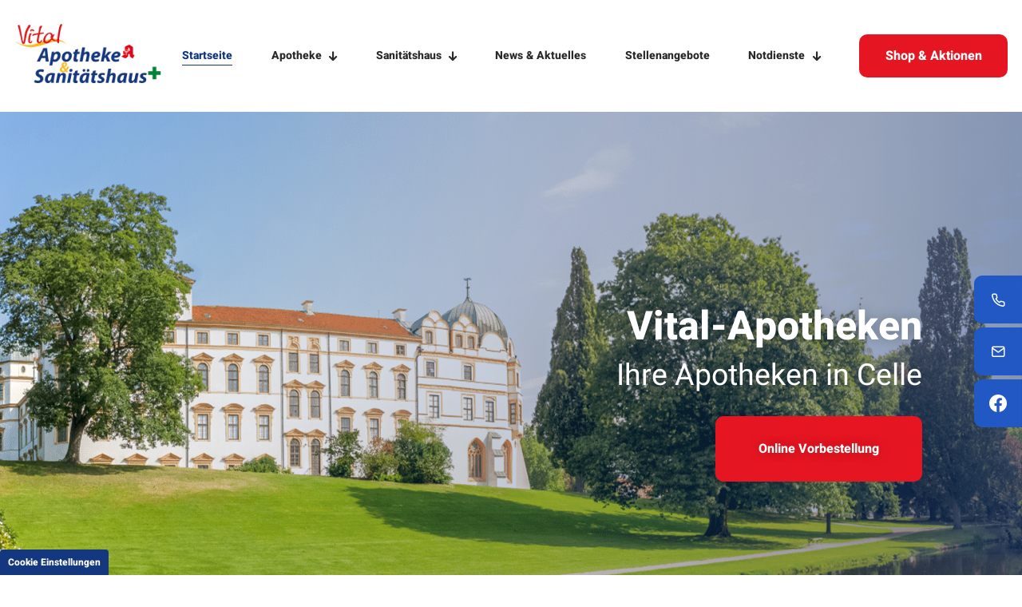

--- FILE ---
content_type: text/html; charset=UTF-8
request_url: https://www.vital-apotheken.de/
body_size: 9714
content:
<!DOCTYPE html>
<html lang="de" data-fw-version="1.3">
<head>
  <meta charset="utf-8">
  <title>Apotheke in Celle | Rezept einlösen und Naturheilmittel</title>
        <meta name="description" content="Weil es um Ihre Gesundheit geht! Die Vital-Apotheke bietet unter anderem ✔ verschreibungspflichtige und frei verkäufliche Arzneimittel ✔ Beratungen.">
        <meta property="og:title" content="Apotheke in Celle | Rezept einlösen und Naturheilmittel">
        <meta property="og:description" content="Weil es um Ihre Gesundheit geht! Die Vital-Apotheke bietet unter anderem ✔ verschreibungspflichtige und frei verkäufliche Arzneimittel ✔ Beratungen.">
        <meta property="og:type" content="website">
        <meta property="og:url" content="https://www.vital-apotheken.de">
        <meta property="og:image" content="/images/social_branding.png">
        <meta property="og:site_name" content="Vital-Apotheke im AllerCenter">  <meta name="author" content="Vital-Apotheke im AllerCenter">
  
  <meta name="viewport" content="width=device-width, height=device-height, initial-scale=1.0, user-scalable=0">
  <meta name="thumbnail" content="/images/social_branding.png">
  <meta name="theme-color" content="#14387F">
  <meta name="format-detection" content="telephone=no">
  <link rel="canonical" href="https://www.vital-apotheken.de/">
  <!-- Fav Icon -->
  <link rel="icon" href="/favicon.ico" type="image/x-icon">
  <!-- Styles -->
  <link rel="stylesheet" href="/css/styles.css?v=1756275860" media="screen">
  <link rel="stylesheet" href="/css/print.css?v=1756275860" media="print">
<script type="application/json" data-translations>{"Form data is not valid!":"Formulardaten sind ung\u00fcltig!","FORM_SUBMISSION_ERROR":"Die E-Mail wurde nicht gesendet, weil die folgenden Fehler aufgetreten sind:","FORM_SUBMISSION_SUCCESS":"E-Mail erfolgreich gesendet","Calculate route":"Route berechnen","The field is required":"Dieses Feld ist erforderlich","Invalid email address":"Die E-Mail-Adresse ist ung\u00fcltig","privacyPolicy_not_accepted":"Das Feld Datenschutzerkl\u00e4rung ist obligatorisch"}</script><script type="text/javascript">(function (root) {
    let translations;

    root.__ = function (message) {
        if (translations === (void 0)) {
            let el = document.querySelector('script[data-translations]');

            try {
                translations = JSON.parse(el.textContent);
            } catch (e) {
                translations = {};
            }
        }

        return message in translations ? translations[message] : message;
    };
})(window);</script></head>
<body class="main-template no-js lang-de Startseite index" style="opacity:0">
  <input type="checkbox" id="navi-toggled">
  <a href="#content" tabindex="1" title="Navigation überspringen" class="btn-focus">Navigation überspringen</a>
  <a href="/sitemap" tabindex="1" title="Sitemap anzeigen" rel="nofollow, noindex" class="btn-focus">Sitemap anzeigen</a>
  <div class="first-level" id="navigation">
    <nav>
      <div class="cms-container-el default-container">
<div class="row no-pdd end no-gutter">
<div class="col default-12 cut-9 giant-10">
<div class="cms-navi">
<ul class="navi navi-main">
<li class="index active">
<a title="Apotheke in Celle | Rezept einlösen und Naturheilmittel" class="index active" href="/" target="_self">
Startseite</a>
</li>
<li class="apotheke has-sub">
<a title="Medikamente kaufen und mehr bei den Apotheken in Celle" class="apotheke" href="/apotheke/" target="_self">
Apotheke</a>
<ul class="sub">
<li class="apotheke-beratung">
<a title="Gesundheitsberatung und mehr in unseren Apotheken in Celle" class="apotheke-beratung" href="/apotheke/beratung" target="_self">
Beratung</a>
</li>
<li class="apotheke-naturheilmittel">
<a title="Naturheilmittel in unseren Apotheken in Celle | Homöopathie" class="apotheke-naturheilmittel" href="/apotheke/naturheilmittel" target="_self">
Naturheilmittel</a>
</li>
<li class="apotheke-kosmetik">
<a title="Apothekenkosmetik in Celle | Kosmetik aus der Apotheke" class="apotheke-kosmetik" href="/apotheke/kosmetik" target="_self">
Kosmetik</a>
</li>
<li class="apotheke-botendienst">
<a title="Apotheken-Botendienst in Celle | Medikamente liefern lassen" class="apotheke-botendienst" href="/apotheke/botendienst" target="_self">
Botendienst</a>
</li>
<li class="apotheke-vorbestellung has-sub">
<a title="Medikamente bestellen in unseren Apotheken in Celle" class="apotheke-vorbestellung" href="/apotheke/vorbestellung/" target="_self">
Vorbestellung</a>
<ul class="sub">
<li class="vorbestellung-e-rezept">
<a title="Medikamente kaufen in Celle | Bestellung mit e-Rezept" class="vorbestellung-e-rezept" href="/apotheke/vorbestellung/e-rezept" target="_self">
e-Rezept</a>
</li>
<li class="vorbestellung-vorbestellung-per-foto">
<a title="Apotheke in Celle | Medikamentenbestellung per Foto" class="vorbestellung-vorbestellung-per-foto" href="/apotheke/vorbestellung/vorbestellung-per-foto" target="_self">
Vorbestellung per Foto</a>
</li>
<li class="vorbestellung-kassenrezept">
<a title="Medikamente mit einem Kassenrezept in Celle bestellen" class="vorbestellung-kassenrezept" href="/apotheke/vorbestellung/kassenrezept" target="_self">
Kassenrezept</a>
</li>
<li class="vorbestellung-privatrezept">
<a title="Homöopathie in Celle | Bestellung mit Privatrezept" class="vorbestellung-privatrezept" href="/apotheke/vorbestellung/privatrezept" target="_self">
Privatrezept</a>
</li>
<li class="vorbestellung-rezeptfrei">
<a title="Rezeptfreie Medikamente in der Apotheke in Celle bestellen" class="vorbestellung-rezeptfrei" href="/apotheke/vorbestellung/rezeptfrei" target="_self">
Rezeptfrei</a>
</li>
<li class="vorbestellung-bestellung-ohne-rezept">
<a title="Liebesdienst der Apotheke in Celle | Bestellung ohne Rezept" class="vorbestellung-bestellung-ohne-rezept" href="/apotheke/vorbestellung/bestellung-ohne-rezept" target="_self">
Bestellung ohne Rezept</a>
</li>
</ul>
</li>
<li class="apotheke-standorte">
<a title="Vital-Apotheken in Celle und Burgdorf | unsere Standorte" class="apotheke-standorte" href="/apotheke/standorte" target="_self">
Standorte</a>
</li>
</ul>
</li>
<li class="sanitaetshaus has-sub">
<a title="Vital-Sanitätshaus in Celle und Burgdorf | Sanitätsbedarf" class="sanitaetshaus" href="/sanitaetshaus/" target="_self">
Sanitätshaus</a>
<ul class="sub">
<li class="sanitaetshaus-service">
<a title="Sanitätshaus in Celle und Burgdorf | unser Service" class="sanitaetshaus-service" href="/sanitaetshaus/service" target="_self">
Service</a>
</li>
<li class="sanitaetshaus-brustprothetik">
<a title="Brustprothetik vom Sanitätshaus in Celle und Burgdorf" class="sanitaetshaus-brustprothetik" href="/sanitaetshaus/brustprothetik" target="_self">
Brustprothetik</a>
</li>
<li class="sanitaetshaus-wannenlifte">
<a title="Sanitätshaus in Celle und Burgdorf | Wannenlift und mehr" class="sanitaetshaus-wannenlifte" href="/sanitaetshaus/wannenlifte" target="_self">
Wannenlifte</a>
</li>
<li class="sanitaetshaus-pflegebetten">
<a title="Pflegebetten und mehr in Celle und Burgdorf | Sanitätshaus" class="sanitaetshaus-pflegebetten" href="/sanitaetshaus/pflegebetten" target="_self">
Pflegebetten</a>
</li>
<li class="sanitaetshaus-kompressionstherapie">
<a title="Kompressionsstrümpfe kaufen in Celle und Burgdorf" class="sanitaetshaus-kompressionstherapie" href="/sanitaetshaus/kompressionstherapie" target="_self">
Kompressionstherapie</a>
</li>
<li class="sanitaetshaus-bandagen-und-orthesen">
<a title="Bandagen und Orthesen kaufen in Celle in Burgdorf" class="sanitaetshaus-bandagen-und-orthesen" href="/sanitaetshaus/bandagen-und-orthesen" target="_self">
Bandagen &amp; Orthesen</a>
</li>
<li class="sanitaetshaus-ganganalyse">
<a title="Ihre Sanitätshäuser in Celle und Burgdorf | Ganganalyse" class="sanitaetshaus-ganganalyse" href="/sanitaetshaus/ganganalyse" target="_self">
Ganganalyse</a>
</li>
<li class="sanitaetshaus-schuheinlagen-nach-mass">
<a title="Schuheinlagen nach Maß vom Sanitätshaus in Celle &amp; Burgdorf" class="sanitaetshaus-schuheinlagen-nach-mass" href="/sanitaetshaus/schuheinlagen-nach-mass" target="_self">
Schuheinlagen nach Maß</a>
</li>
<li class="sanitaetshaus-scooter">
<a title="Scooter kaufen im Sanitätshaus in Celle und Burgdorf" class="sanitaetshaus-scooter" href="/sanitaetshaus/scooter" target="_self">
Scooter</a>
</li>
<li class="sanitaetshaus-rollatoren">
<a title="Sanitätshaus in Celle und Burgdorf | Rollatoren und mehr" class="sanitaetshaus-rollatoren" href="/sanitaetshaus/rollatoren" target="_self">
Rollatoren</a>
</li>
<li class="sanitaetshaus-standorte">
<a title="Ihr Sanitätshaus in Celle und Burgdorf | Standorte" class="sanitaetshaus-standorte" href="/sanitaetshaus/standorte" target="_self">
Standorte</a>
</li>
</ul>
</li>
<li class="news-und-aktuelles">
<a title="Vital-Apotheken in Celle und Burgdorf | News &amp; Aktuelles" class="news-und-aktuelles" href="/news-und-aktuelles" target="_self">
News &amp; Aktuelles</a>
</li>
<li class="stellenangebote">
<a title="Jobs in den Vital-Apotheken in Celle | Stellenangebote" class="stellenangebote" href="/stellenangebote" target="_self">
Stellenangebote</a>
</li>
<li class="notdienste has-sub">
<a title="Notdienst für Apotheken und Ärzte im Großraum Celle" class="notdienste" href="/notdienste/" target="_self">
Notdienste</a>
<ul class="sub">
<li class="notdienste-apotheken-notdienst">
<a title="Apotheken-Notdienst im Raum Celle | Hilfe in der Not" class="notdienste-apotheken-notdienst" href="/notdienste/apotheken-notdienst" target="_self">
Apotheken-Notdienst</a>
</li>
<li class="notdienste-aerzte-notdienst">
<a title="Ärzte-Notdienst in Celle | Hilfe außerhalb der Sprechstunde" class="notdienste-aerzte-notdienst" href="/notdienste/aerzte-notdienst" target="_self">
Ärzte-Notdienst</a>
</li>
<li class="notdienste-notrufe">
<a title="Apotheke und Sanitätshaus in Celle &amp; Burgdorf | Notrufe" class="notdienste-notrufe" href="/notdienste/notrufe" target="_self">
Notrufe</a>
</li>
</ul>
</li>
<li class="shop">
<a title="Medikamente online kaufen | Shop der Vital-Apotheken" class="shop" href="https://shop.vital-apotheken.de/" target="_blank">
Shop &amp; Aktionen</a>
</li>
</ul>
</div>
</div>
</div>
</div>
    </nav>
  </div>
  <div id="page-wrap">
    <header id="header">
      <div class="cms-container-el default-container branding">
<div class="row no-pdd stretch start">
<div class="col">
<figure id="scroll-logo" style="width: 100%; height: auto;" class="cms-image">
<a title="Logo - Vital Apotheke" class href="/" target="_self">
<picture>
<source media="(max-width:640px)" srcset="/upload/small/small_630604dcc3a8819ee6521917_c81639153b3dd583b6945c960c2796417d4b5f0056055a009aefa1ce8c4a7d61_630604eb.webp 1x, /upload/small/small_630604dcc3a8819ee6521917_be952d05ba5b8b2038a5275f7f01c726b9b3b8adc6743825ac883e3ab6ee4a49_630604eb.webp 2x" type="image/webp">
<source media="(max-width:640px)" srcset="/upload/small/small_630604dcc3a8819ee6521917_ab211233b6576dbb0f8b5826447eeac61e2a833a99ac5d788fbc1a174c3c6ce5_630604eb.png" type="image/png">
<source media="(max-width:760px)" srcset="/upload/medium/medium_630604dcc3a8819ee6521917_c81639153b3dd583b6945c960c2796417d4b5f0056055a009aefa1ce8c4a7d61_630604eb.webp 1x, /upload/medium/medium_630604dcc3a8819ee6521917_be952d05ba5b8b2038a5275f7f01c726b9b3b8adc6743825ac883e3ab6ee4a49_630604eb.webp 2x" type="image/webp">
<source media="(max-width:760px)" srcset="/upload/medium/medium_630604dcc3a8819ee6521917_ab211233b6576dbb0f8b5826447eeac61e2a833a99ac5d788fbc1a174c3c6ce5_630604eb.png" type="image/png">
<source media="(min-width:760px)" srcset="/upload/large/large_630604dcc3a8819ee6521917_c81639153b3dd583b6945c960c2796417d4b5f0056055a009aefa1ce8c4a7d61_630604eb.webp 1x, /upload/large/large_630604dcc3a8819ee6521917_be952d05ba5b8b2038a5275f7f01c726b9b3b8adc6743825ac883e3ab6ee4a49_630604eb.webp 2x" type="image/webp">
<source media="(min-width:760px)" srcset="/upload/large/large_630604dcc3a8819ee6521917_ab211233b6576dbb0f8b5826447eeac61e2a833a99ac5d788fbc1a174c3c6ce5_630604eb.png" type="image/png">
<img src="/upload/large/large_630604dcc3a8819ee6521917_ab211233b6576dbb0f8b5826447eeac61e2a833a99ac5d788fbc1a174c3c6ce5_630604eb.png" alt="Logo - Vital Apotheke" decoding="async">
</picture>
</a>
</figure>
</div>
</div>
</div>
      <div class="row no-pdd claim">
        <div class="col large-11 large-suffix-1">
          <p class="h1">Vital-Apotheken <span>Ihre Apotheken in Celle</span></p>
          <div class="btn-box">
            <a class="btn red-btn" href="/apotheke/vorbestellung/" title="Medikamente bestellen in unseren Apotheken in Celle">Online Vorbestellung</a>
          </div>
        </div>
      </div>
    </header>
    <main id="content">
      <div class="row full-width no-pdd base-padding first-swiper-section">
    <div class="col">
        <div class="swiper mySwiper swiperteaser">
            <div class="swiper-wrapper">
              <a href="/apotheke/beratung" title="Gesundheitsberatung und mehr in unseren Apotheken in Celle" class="swiper-slide slide-1 Beratung"><span>Beratung</span></a>
              <a href="/apotheke/naturheilmittel" title="Naturheilmittel in unseren Apotheken in Celle | Homöopathie" class="swiper-slide slide-2 Naturheilmittel"><span>Naturheilmittel</span></a>
              <a href="/apotheke/kosmetik" title="Apothekenkosmetik in Celle | Kosmetik aus der Apotheke" class="swiper-slide slide-3 Kosmetik"><span>Kosmetik</span></a>
              <a href="/apotheke/botendienst" title="Apotheken-Botendienst in Celle | Medikamente liefern lassen" class="swiper-slide slide-4 Botendienst"><span>Botendienst</span></a>
              <a href="/apotheke/vorbestellung/" title="Medikamente bestellen in unseren Apotheken in Celle" class="swiper-slide slide-5 Vorbestellung"><span>Vorbestellung</span></a>
              <a href="/apotheke/standorte" title="Vital-Apotheken in Celle und Burgdorf | unsere Standorte" class="swiper-slide slide-6 Standorte"><span>Standorte</span></a>
            </div>
            <div class="swiper-pagination"></div>
        </div>
    </div>
</div>







<div class="row middle" data-fade="fade-up">
    <div class="col large-7 huge-6 text-box">
        <h2 class="letterspacing">Apotheke in Celle
            <span>
                - weil es um Ihr Wohlbefinden geht!
            </span>
        </h2>
        <p><strong>Wir haben die Antworten auf Ihre Gesundheitsfragen.</strong></p>
        <p>
            Sie stehen bei uns im Mittelpunkt! Die <strong>Vital-Apotheke</strong> im AllerCenter in Celle bietet Ihnen ein großes Leistungsspektrum, das den <strong>neuesten Erkenntnissen</strong> der modernen <strong>Arzneimittelkunde</strong> entspricht. Bei uns sind Sie richtig, wenn Sie ein Rezept einlösen möchten, sich für homöopathische Mittel interessieren oder eine ausführliche Gesundheitsberatung wünschen.
        </p>
        <p class="infotext">
            Bei uns erhalten Sie <strong>alles aus einer Hand</strong>, egal ob <strong>Medikamente</strong> oder im Bereich des <strong>Sanitätshaus</strong>. Wir versorgen sie <strong>schnell</strong>, <strong>zuverlässig</strong> und sind <strong>technisch immer auf dem neusten Stand</strong>.
        </p>
    </div>
    <div class="col large-4 huge-5 huge-prefix-1 img-box pillen lazy-bg">
        <img src="/images/layout/loading.svg" data-src="/images/pillen.png" alt="Pillen">
    </div>
</div>


<div class="row end bewerben-background" data-fade="fade-up">
    <div class="col medium-9 large-6 large-suffix-1 zindex">
        <h3>Wir suchen neue Mitarbeiter</h3>
        <p>Schauen Sie sich doch unsere freien Stellen an<br>
            und finden Sie Ihren Traumjob!</p>
        <a class="btn red-btn" href="/news-und-aktuelles" title="Vital-Apotheken in Celle und Burgdorf | News &amp; Aktuelles">Jetzt bewerben</a>
    </div>
</div>


<div class="row auto-tabs-section" data-fade="fade-up">
    <div class="col">
        <h4>Der Top-Service unserer Apotheke
            <span>wird Sie überzeugen</span>
        </h4>
        <p>Vertrauen Sie unserer langjährigen Erfahrung, wenn es um folgende Bereiche rund um die Gesundheit geht:</p>
        <section class="ih-tabs lazy-bg">

            <article data-tab-name="Sortiment">
                <ul class="ih-tabs-list">
                    <li>Verschreibungs­pflichtige und frei verkäufliche Arzneimittel</li>
                    <li>Naturheilmittel: zum Beispiel Homöopathie oder Schüssler-Salze</li>
                </ul>
            </article>
        
            <article data-tab-name="Beratung">
                <ul class="ih-tabs-list">
                    <li>Impfen – allgemein und vor Fernreisen</li>
                    <li>Darmgesundheit</li>
                    <li>Raucherentwöhnung</li>
                    <li>Diabetes</li>
                    <li>Asthma</li>
                    <li>Phytothek (pflanzliche Therapie)</li>
                    <li>Vitamin-Check-up</li>
                    <li>Wechseljahres­beschwerden</li>
                    <li>Schlaflosigkeit</li>
                    <li>Nervöse Unruhe</li>
                    <li>Prüfungsangst</li>
                    <li>Stärkung des Immunsystems</li>
                    <li>Hautproblemen</li>
                    <li><a href="/apotheke/kosmetik" title="Apothekenkosmetik in Celle | Kosmetik aus der Apotheke">Kosmetik</a></li>
                    <li>Nahrungsmittel­unverträglichkeiten</li>
                </ul>
            </article>
            <article data-tab-name="Gesundheitscheck">
                <ul class="ih-tabs-list">
                    <li>Blutdruckmessung</li>
                </ul>
            </article>
            <article data-tab-name="Weitere Services">
                <ul class="ih-tabs-list">
                    <li>Umfangreiches Kosmetikangebot</li>
                    <li>Anfertigung individueller Rezepturen</li>
                    <li>Anfertigung individueller Rezepturen</li>
                    <li>Bargeldloses Einkaufen per EC-Karte und PayPal</li>
                    <li>Kundenkarte</li>
                    <li><a href="/apotheke/botendienst" title="Apotheken-Botendienst in Celle | Medikamente liefern lassen">Botendienst</a></li>
                    <li>24-Stunden-Abholautomat</li>
                    <li>Bonusheft für bis zu zehn Euro Ersparnis</li>
                    <li>Vorbestellung: E-Rezept, per Foto, Kassenrezept, Privatrezept, Bestellung ohne Rezept</li>
                </ul>
            </article>
        
        </section>
    </div>
</div>

<div class="row" data-fade="fade-up">
    <div class="col large-6 large-suffix-1">
        <h4><span>So lange können Sie</span> ein Rezept in der Apotheke einlösen</h4>
    </div>
    <div class="col large-6">
        <p>Was viele unserer Kund*innen nicht wissen: Ein Rezept kann ungültig werden. Wichtig ist die Farbe des Rezepts. Für <strong>Kassenpatienten</strong> ausgestellte Rezepte sind rosa und müssen innerhalb von <strong>vier Wochen</strong> eingelöst werden. Ausnahmen sind Rezepte für Retinoide zur Behandlung von Akne und Schuppenflechte, die nur sechs Tage lang gültig sind. Wenn <strong>Hilfsmittel</strong> wie Kompressionsstrümpfe und Bandagen verordnet werden, muss das Rezept binnen <strong>28 Tagen</strong> eingelöst werden.</p>
    </div>
    <div class="col large-6">
        <p><strong>Privatpatienten</strong> erhalten ein blaues Rezept mit einer Gültigkeit von <strong>drei Monaten</strong>.</p>

        <p>Bei <strong>nicht verschreibungspflichtigen Medikamenten</strong> wird Ihnen ein grünes Rezept ausgehändigt, das <strong>zeitlich unbegrenzt</strong> gültig ist.
        Gelbe Rezepte für <strong>stark betäubende Substanzen</strong> wie Schmerzmittel sind <strong>sofort</strong> einzulösen.</p>
    </div>
</div>


<div class="row end vorbestellungen-background" data-fade="fade-up">
    <div class="col medium-9 large-7 large-suffix-1 zindex">
        <h3>Online Vorbestellungen</h3>
        <p>Jetzt schnell und einfach Medikamente online vorbestellen unabhängig davon ob Sie ein Rezept haben oder nicht.</p>
        <a class="btn red-btn" href="/apotheke/vorbestellung/" title="Medikamente bestellen in unseren Apotheken in Celle">Jetzt bestellen</a>
    </div>
</div>


<div class="row notfallapotheke-section" data-fade="fade-up">
    <div class="col large-5 huge-5">
        <div class="swiper mySwiper2 swiperstandorte lazy-bg">
            <div class="swiper-wrapper">
              <div class="swiper-slide slide-1 Hasenbahn lazy-bg"><span>Unser Standort an der Hasenbahn 3 </span></div>
              <div class="swiper-slide slide-2 Hasselklink lazy-bg"><span>Unser Standort Zur Hasselklink 3</span></div>
              <div class="swiper-slide slide-3 Neumarkt lazy-bg"><span>Unser Standort am Neumarkt 1b</span></div>
              <div class="swiper-slide slide-4 Neumarkt-2 lazy-bg"><span>Unser Standort am Neumarkt 1b</span></div>
            </div>

            <div class="swiper-button-next"></div>
            <div class="swiper-button-prev"></div>

        </div>
    </div>

    <div class="col large-7 huge-6 huge-prefix-1">
        <h4 class="h4-alt">Die Notfallapotheke ist rund um die Uhr erreichbar</h4>

        <p>
            Eine Versorgung mit Arzneimitteln muss <strong>jederzeit</strong> gewährleistet sein – auch nachts, am Wochenende und an Feiertagen. Dafür sorgt die <a href="/notdienste/" title="Notdienst für Apotheken und Ärzte im Großraum Celle">Notfallapotheke</a>,&nbsp;die Ihnen außerhalb der regulären Öffnungszeiten zur Verfügung steht. Welche Apotheke Notdienst hat, entnehmen Sie dem <strong>Notfallplan</strong>. Selbstverständlich übernimmt auch die <strong>Vital-Apotheke</strong> regelmäßig den Notdienst.
        </p>

        <p>
            Was dürfen wir für Sie tun?
        </p>

        <p>
            Haben wir Ihr Interesse geweckt? Dann <strong>besuchen</strong> Sie unsere Apotheke noch heute! Unsere kompetenten, freundlichen Mitarbeiter*innen <strong>beraten</strong> Sie auf <strong>Deutsch</strong>, <strong>Englisch</strong>, <strong>Niederländisch</strong> und <strong>Russisch</strong>.
        </p>

        <p>
            Ihr Team der <strong>Vital-Apotheke</strong>
        </p>
    </div>
</div>    </main>
    <footer id="footer">

      <div class="upper-footer">
        <div class="row footer-row">
  
          <div class="col medium-6 huge-4">
            <div class="mapinfo-box">
              <iframe data-iframe="googlemaps" data-src="https://www.google.com/maps/embed?pb=!1m18!1m12!1m3!1d1615.4426207011982!2d10.068868106066152!3d52.65222611034746!2m3!1f0!2f0!3f0!3m2!1i1024!2i768!4f13.1!3m3!1m2!1s0x47b03dcc6d342e89%3A0xeac181d146e47843!2sVital-Apotheke%20im%20AllerCenter!5e0!3m2!1sde!2sde!4v1661330909392!5m2!1sde!2sde" allowfullscreen></iframe>
              <div class="contact-info">
                <p class="location-name">Vital-Apotheke im AllerCenter </p>
                <p>Zur Hasselklink 3 | 29229 Celle </p>
                <span class="hr"></span>
                <p class="iconphone"><a href="tel:+495141928410" title="Jetzt telefonisch Kontakt mit Vital-Apotheke im AllerCenter in 29229 Celle aufnehmen" class="phone" data-event-type="click" data-event-name="Click To Call">05141 / 92 84 10 </a> </p>
                <p class="iconfax">05141 / 92 84 13 </p>
                <p class="iconmail"><a href="//www.vital-apotheken.de" class="escape email" title="Schreiben Sie Vital-Apotheke im AllerCenter in 29229 Celle eine E-Mail." data-email="{&quot;name&quot;:&quot;gh&quot;,&quot;host&quot;:&quot;vital-apotheken.de&quot;}">gh<span class="escape">∂</span>vital-apotheken.de</a> </p>
                <dl class="cms-opening-hours-combinedShort"><dt>Mo - Fr:</dt><dd>08:00 - 19:00</dd><dt>Sa:</dt><dd>09:00 - 18:00</dd></dl>              </div>
            </div>
  
          </div>
  
          <div class="col medium-6 huge-4">
            <div class="mapinfo-box">
              <iframe data-iframe="googlemaps" data-src="https://www.google.com/maps/embed?pb=!1m18!1m12!1m3!1d2421.8482065325425!2d10.078248716335729!3d52.626587136076125!2m3!1f0!2f0!3f0!3m2!1i1024!2i768!4f13.1!3m3!1m2!1s0x47b02355c807e451%3A0xff5d6962d00de14c!2sVital%20Apotheke%20Neumarkt!5e0!3m2!1sde!2sde!4v1661331110563!5m2!1sde!2sde" allowfullscreen></iframe>
              <div class="contact-info">
                <p class="location-name">Vital-Apotheke am Neumarkt </p>
                <p>Neumarkt 1A | 29221 Celle </p>
                <span class="hr"></span>
                <p class="iconphone"><a href="tel:+495141928420" title="Jetzt telefonisch Kontakt mit Vital-Apotheke am Neumarkt in 29221 Celle aufnehmen" class="phone" data-event-type="click" data-event-name="Click To Call">05141 / 92 84 20 </a> </p>
                <p class="iconfax">05141 / 92 84 23 </p>
                <p class="iconmail"><a href="//www.vital-apotheken.de" class="escape email" title="Schreiben Sie Vital-Apotheke am Neumarkt in 29221 Celle eine E-Mail." data-email="{&quot;name&quot;:&quot;neumarkt&quot;,&quot;host&quot;:&quot;vital-apotheken.de&quot;}">neumarkt<span class="escape">∂</span>vital-apotheken.de</a> </p>
                <dl class="cms-opening-hours-combinedShort"><dt>Mo - Do:</dt><dd>08:00 - 18:00</dd><dt>Fr:</dt><dd>08:00 - 14:00</dd></dl>              </div>
            </div>
  
          </div>
  
          <div class="col medium-6 huge-4">
            <div class="mapinfo-box">
              <iframe data-iframe="googlemaps" data-src="https://www.google.com/maps/embed?pb=!1m14!1m8!1m3!1d4846.045570447087!2d10.055068000000002!3d52.605359!3m2!1i1024!2i768!4f13.1!3m3!1m2!1s0x47b017b7b4795d55%3A0xd2975608359a24de!2sVital-Apotheke!5e0!3m2!1sde!2sus!4v1689089757260!5m2!1sde!2sus" allowfullscreen></iframe>
              <div class="contact-info">
                <p class="location-name">Vital-Apotheke An der Hasenbahn  </p>
                <p>An der Hasenbahn 3 | 29225 Celle </p>
                <span class="hr"></span>
                <p class="iconphone"><a href="tel:+495141928450" title="Jetzt telefonisch Kontakt mit Vital-Apotheke An der Hasenbahn  in 29225 Celle aufnehmen" class="phone" data-event-type="click" data-event-name="Click To Call">05141 / 92 84 50 </a> </p>
                <p class="iconfax">05141 / 92 84 53 </p>
                <p class="iconmail"><a href="//www.vital-apotheken.de" class="escape email" title="Schreiben Sie Vital-Apotheke An der Hasenbahn  in 29225 Celle eine E-Mail." data-email="{&quot;name&quot;:&quot;hasenbahn&quot;,&quot;host&quot;:&quot;vital-apotheken.de&quot;}">hasenbahn<span class="escape">∂</span>vital-apotheken.de</a> </p>
                <dl class="cms-opening-hours-combinedShort"><dt>Mo - Sa:</dt><dd>09:00 - 20:00</dd></dl>              </div>
            </div> 
          </div>
  
          <div class="col medium-6">
            <div class="mapinfo-box">
              <iframe data-iframe="googlemaps" data-src="https://www.google.com/maps/embed?pb=!1m14!1m8!1m3!1d2421.844727701084!2d10.08043!3d52.62665!3m2!1i1024!2i768!4f13.1!3m3!1m2!1s0x47b017fde509ed05%3A0xe8ce715e9b9db990!2sSanit%C3%A4tshaus%20Vital%20am%20Neumarkt!5e0!3m2!1sde!2sus!4v1689086679597!5m2!1sde!2sus" allowfullscreen></iframe>
              <div class="contact-info">
                <p class="location-name">Sanitätshaus Vital in Celle </p>
                <p>Neumarkt 1b | 29221 Celle </p>
                <span class="hr"></span>
                <p class="iconphone"><a href="tel:+495141928430" title="Jetzt telefonisch Kontakt mit Sanitätshaus Vital in Celle in 29221 Celle aufnehmen" class="phone" data-event-type="click" data-event-name="Click To Call">05141 / 92 84 30 </a> </p>
                <p class="iconfax">05141 / 92 84 33 </p>
                <p class="iconmail"><a href="//www.vital-apotheken.de" class="escape email" title="Schreiben Sie Sanitätshaus Vital in Celle in 29221 Celle eine E-Mail." data-email="{&quot;name&quot;:&quot;neumarkt&quot;,&quot;host&quot;:&quot;sanitaetshaus-vital.de&quot;}">neumarkt<span class="escape">∂</span>sanitaetshaus-vital.de</a> </p>
  
                <dl>
                  <dt>
                    Mo &amp; Do:
                  </dt>
                  <dd>
                    08:00 - 18:00                  </dd>
                  <dt>
                    Di, Mi, Fr:
                  </dt>
                  <dd>
                    08:00 - 13:00                  </dd>
                </dl>
              </div>
            </div>
          </div>
  
          <div class="col huge-6">
            <div class="mapinfo-box">
              <iframe data-iframe="googlemaps" data-src="https://www.google.com/maps/embed?pb=!1m18!1m12!1m3!1d1215.9334055271288!2d10.005937058443953!3d52.44532742980563!2m3!1f0!2f0!3f0!3m2!1i1024!2i768!4f13.1!3m3!1m2!1s0x47b00ffedb2a2957%3A0x116fda86da7c45a2!2sSanit%C3%A4tshaus%20Vital!5e0!3m2!1sde!2sde!4v1661331287214!5m2!1sde!2sde" allowfullscreen></iframe>
              <div class="contact-info">
                <p class="location-name">Sanitätshaus Vital in Burgdorf </p>
                <p>Marktstraße 68 | 31303 Burgdorf </p>
                <span class="hr"></span>
                <p class="iconphone"><a href="tel:+4951362944" title="Jetzt telefonisch Kontakt mit Sanitätshaus Vital in Burgdorf in 31303 Burgdorf aufnehmen" class="phone" data-event-type="click" data-event-name="Click To Call">05136 / 29 44  </a> </p>
                <p class="iconfax">05136 / 29 03 </p>
                <p class="iconmail"><a href="//www.vital-apotheken.de" class="escape email" title="Schreiben Sie Sanitätshaus Vital in Burgdorf in 31303 Burgdorf eine E-Mail." data-email="{&quot;name&quot;:&quot;burgdorf&quot;,&quot;host&quot;:&quot;sanitaetshaus-vital.de&quot;}">burgdorf<span class="escape">∂</span>sanitaetshaus-vital.de</a> </p>
                <dl>
                  <dt>
                    Mo &amp; Do:
                  </dt>
                  <dd>
                    09:00 - 13:00,  14:00 - 18:00                  </dd>
                  <dt>
                    Di, Mi, Fr:
                  </dt>
                  <dd>
                    09:00 - 13:00                  </dd>
                </dl>
              </div>
            </div>
          </div>
        </div>
      </div>


      <div class="footer-navigation">
        <div class="row">
          <div class="col">
            <div style="background-size: cover;" class="cms-container-el default-container">
<div class="cms-navi navi-add">
<ul class="navi navi-main">
<li class="index active">
<a title="Apotheke in Celle | Rezept einlösen und Naturheilmittel" class="index active" href="/" target="_self">
Startseite</a>
</li>
<li class="anfahrt">
<a title="Komressionsstrümpfe und mehr in Celle &amp; Burgdorf | Anfahrt" class="anfahrt" href="/anfahrt" target="_self">
Anfahrt</a>
</li>
<li class="kontakt">
<a title="Homöopathie, Kosmetik und mehr in Celle | Kontakt" class="kontakt" href="/kontakt/" target="_self">
Kontakt</a>
</li>
<li class="datenschutzerklaerung">
<a title="Sanitätshaus in Celle und Burgdorf | Datenschutzerklärung" class="datenschutzerklaerung" href="/datenschutzerklaerung" target="_self">
Datenschutzerklärung</a>
</li>
<li class="impressum">
<a title="Ihre Vital-Apotheken in Celle und Burgdorf | Impressum" class="impressum" href="/impressum" target="_self">
Impressum</a>
</li>
</ul>
</div>
</div>
          </div>
        </div>
      </div>


    </footer>
  </div>
  <ul id="quickbar">
    <li class="contact-phone-mail">
      <a href="tel:+495141928410" title="Jetzt telefonisch Kontakt mit Vital-Apotheke im AllerCenter in 29229 Celle aufnehmen" class="phone" data-event-type="click" data-event-name="Click To Call">05141 / 92 84 10 </a>      <a href="//www.vital-apotheken.de" class="escape email" title="Schreiben Sie Vital-Apotheke im AllerCenter in 29229 Celle eine E-Mail." data-email="{&quot;name&quot;:&quot;info&quot;,&quot;host&quot;:&quot;vital-apotheken.de&quot;}">info<span class="escape">∂</span>vital-apotheken.de</a>    </li>
    
    <li class="socials">
      <a class="facebook" href="https://www.facebook.com/Vital-Apotheke-im-Aller-Center-102420388205904" title="Folgen Sie uns auf Facebook">Besuchen Sie uns auf</a>
    </li>
    
    <li class="second">
      <ul>
        <li>
          <!-- <a href='tel:+495141928410' title='Jetzt telefonisch Kontakt mit Vital-Apotheke im AllerCenter in 29229 Celle aufnehmen' class='phone' data-event-type='click' data-event-name='Click To Call'>05141 / 92 84 10 </a> -->
          <!-- <a href="//www.vital-apotheken.de" class="escape email" title="Schreiben Sie Vital-Apotheke im AllerCenter in 29229 Celle eine E-Mail." data-email='{"name":"info","host":"vital-apotheken.de"}'>info<span class="escape">&part;</span>vital-apotheken.de</a> -->
        </li>
        
            <li>
              <a class="facebook" href="https://www.facebook.com/Vital-Apotheke-im-Aller-Center-102420388205904" title="Folgen Sie uns auf Facebook"><img src="/images/layout/index/facebook.png" alt="Facebook - Logo"></a>
            </li>
        
      </ul>
    </li>
    <li class="close-label">
      <label for="navi-toggled"><span>Menü</span></label>
    </li>
  </ul>
  <ul class="fixed-contacts">
    <li class="address phone">
      <address class="inner phone-number">
        <span>Vital-Apotheke im AllerCenter <a href="tel:+495141928410" title="Jetzt telefonisch Kontakt mit Vital-Apotheke im AllerCenter in 29229 Celle aufnehmen" class="phone" data-event-type="click" data-event-name="Click To Call">05141 / 92 84 10 </a></span>
        <span>Vital-Apotheke am Neumarkt <a href="tel:+495141928420" title="Jetzt telefonisch Kontakt mit Vital-Apotheke am Neumarkt in 29221 Celle aufnehmen" class="phone" data-event-type="click" data-event-name="Click To Call">05141 / 92 84 20 </a></span>
        <span>Vital-Apotheke An der Hasenbahn  <a href="tel:+495141928450" title="Jetzt telefonisch Kontakt mit Vital-Apotheke An der Hasenbahn  in 29225 Celle aufnehmen" class="phone" data-event-type="click" data-event-name="Click To Call">05141 / 92 84 50 </a></span>
        <span>Sanitätshaus Vital in Celle <a href="tel:+495141928430" title="Jetzt telefonisch Kontakt mit Sanitätshaus Vital in Celle in 29221 Celle aufnehmen" class="phone" data-event-type="click" data-event-name="Click To Call">05141 / 92 84 30 </a></span>
        <span>Sanitätshaus Vital in Burgdorf <a href="tel:+4951362944" title="Jetzt telefonisch Kontakt mit Sanitätshaus Vital in Burgdorf in 31303 Burgdorf aufnehmen" class="phone" data-event-type="click" data-event-name="Click To Call">05136 / 29 44  </a></span>
      </address>
    </li>

    <li class="adress email">
      <span class="inner phone-number">
        <span>Vital-Apotheke im AllerCenter <a href="//www.vital-apotheken.de" class="escape email" title="Schreiben Sie Vital-Apotheke im AllerCenter in 29229 Celle eine E-Mail." data-email="{&quot;name&quot;:&quot;gh&quot;,&quot;host&quot;:&quot;vital-apotheken.de&quot;}">gh<span class="escape">∂</span>vital-apotheken.de</a></span>
        <span>Vital-Apotheke am Neumarkt <a href="//www.vital-apotheken.de" class="escape email" title="Schreiben Sie Vital-Apotheke am Neumarkt in 29221 Celle eine E-Mail." data-email="{&quot;name&quot;:&quot;neumarkt&quot;,&quot;host&quot;:&quot;vital-apotheken.de&quot;}">neumarkt<span class="escape">∂</span>vital-apotheken.de</a></span>
        <span>Vital-Apotheke An der Hasenbahn  <a href="//www.vital-apotheken.de" class="escape email" title="Schreiben Sie Vital-Apotheke An der Hasenbahn  in 29225 Celle eine E-Mail." data-email="{&quot;name&quot;:&quot;hasenbahn&quot;,&quot;host&quot;:&quot;vital-apotheken.de&quot;}">hasenbahn<span class="escape">∂</span>vital-apotheken.de</a></span>
      
      </span>
    </li>
    <li class="mobile-no-hover no-hover facebook">
      <span class="inner">
        <a class="facebook" href="https://www.facebook.com/Vital-Apotheke-im-Aller-Center-102420388205904" title="Folgen Sie uns auf Facebook"><img src="/images/layout/index/facebook.png" alt="Facebook - Logo"></a>
      </span>
    </li>
    
  </ul>
  <a href="#" class="back-to-top icon icon-angle-up" title="Zum Seitenanfang"><span>Zum Seitenanfang</span></a>

  <noscript>
    <input type="checkbox" id="noticebar">
    <label for="noticebar"></label>
    <div><span class="col"><b>Achtung:</b> <br>JavaScript ist nicht aktiviert! Bitte aktivieren Sie <a title="Wie Sie JavaScript in Ihrem Browser aktivieren" target="_blank" href="https://www.enable-javascript.com/de/" rel="noopener">JavaScript</a> um den vollen Funktionsumfang dieser und weiterer Webseiten genießen zu können.</span>
    </div>
  </noscript>
  <!-- JS -->
  <script>var cssData = {
    'image-path':            '"../images/" !default',
    'base-font-size':        '18px',
    'base-line-height':      '28px',
    'h1-size':               '72px',
    'h2-size':               '60px',
    'h3-size':               '50px',
    'h4-size':               '36px',
    'h5-size':               '34px',
    'h6-size':               '22px',
    'main-font':             'Heebo, sans-serif',
    'display-font':          '"Heebo", sans-serif',
    'icon-font':             'icomoon',
    'colors': {
        'primary':          '#14387F',
        'secondary':        '#E51622',
        'tertiär':          '#E6F1AC',
        'light':            '#FFFFFF',
        'light-primary':    'rgba($color: #14387F, $alpha: .1)',
        'subline-trans':    'rgba($color: #14387F, $alpha: .9)',
        'medium':           '#F2F2F0',
        'dark':             '#2A2A2A',
        'border':           '#bbb',
        'alert':            '#D85D00'
    },
    'base-gap':             '18px',
    'rowMaxWidth':          '1620px',
    /* columnCount is required for cms4 for legacy reasons */
    'columnCount':          12,
    'column-count':         '$columnCount',
    'base-border':          '1px solid $border',
    'base-box-shadow':      '0px 5px 10px 0px $medium',
    'outline':              '1px dotted $alert',
    'base-text-shadow':     '0px 0px 15px rgba(0, 0, 0, 0.25)',
    'bpContext':            '16px',
    'hide-text-direction':  'right',
    'icon-map': {
        'times':            '\\e90b',
        'minus':            '\\e909',
        'angle-right':      '\\ea3c',
        'plus':             '\\e90a',
        'angle-up':         '\\ea3a',
        'angle-down':      '\\ea3e',
        'angle-left':      '\\ea40',
        'exclamation':      '\\e908',
        'aid':              '\\e900',
        'health-check':     '\\e901',
        'doctor':           '\\e902',
        'medicine':         '\\e903',
        'phone':             '\\e905',
        'clock':            '\\e906',
        'mail':            '\\e904',
        'printer':          '\\e907',
        'checkmark':        '\\e90c',
    },
    'gridMap': {
        'default': {
            'width':        '0px',
            'cols':         [1,2,3,4,5,6,7,8,9,10,11,12,'auto'],
            'prefix':       [0,1,2,3,4,5,6,7,8,9,10,11,12],
            'suffix':       [0,1,2,3,4,5,6,7,8,9,10,11,12],
            'start':        ['justify-content:flex-start'],
            'center':       ['justify-content:center'],
            'end':          ['justify-content:flex-end'],
            'between':      ['justify-content:space-between'],
            'around':       ['justify-content:space-around'],
            'top':          ['align-items:flex-start'],
            'middle':       ['align-items:center'],
            'baseline':     ['align-items:flex-baseline'],
            'bottom':       ['align-items:flex-end'],
            'stretch':      ['align-items:stretch'],
            'reverse':      ['flex-direction:row-reverse'],
            'forward':      ['flex-direction:row'],
            'first':        ['order:-1'],
            'last':         ['order:1'],
            'unset':        ['order:0']
        },
        'tiny': {
            'width':        '480px',
            'cols':         [1,2,3,4,5,6,7,8,9,10,11,12,'auto'],
            'prefix':       [0,1,2,3,4,5,6,7,8,9,10,11,12],
            'suffix':       [0,1,2,3,4,5,6,7,8,9,10,11,12],
            'start':        ['justify-content:flex-start'],
            'center':       ['justify-content:center'],
            'end':          ['justify-content:flex-end'],
            'between':      ['justify-content:space-between'],
            'around':       ['justify-content:space-around'],
            'top':          ['align-items:flex-start'],
            'middle':       ['align-items:center'],
            'baseline':     ['align-items:flex-baseline'],
            'bottom':       ['align-items:flex-end'],
            'stretch':      ['align-items:stretch'],
            'reverse':      ['flex-direction:row-reverse'],
            'forward':      ['flex-direction:row'],
            'first':        ['order:-1'],
            'last':         ['order:1'],
            'unset':        ['order:0']
        },
        'small': {
            'width':        '640px',
            'cols':         [1,2,3,4,5,6,7,8,9,10,11,12,'auto'],
            'prefix':       [0,1,2,3,4,5,6,7,8,9,10,11,12],
            'suffix':       [0,1,2,3,4,5,6,7,8,9,10,11,12],
            'start':        ['justify-content:flex-start'],
            'center':       ['justify-content:center'],
            'end':          ['justify-content:flex-end'],
            'between':      ['justify-content:space-between'],
            'around':       ['justify-content:space-around'],
            'top':          ['align-items:flex-start'],
            'middle':       ['align-items:center'],
            'baseline':     ['align-items:flex-baseline'],
            'bottom':       ['align-items:flex-end'],
            'stretch':      ['align-items:stretch'],
            'reverse':      ['flex-direction:row-reverse'],
            'forward':      ['flex-direction:row'],
            'first':        ['order:-1'],
            'last':         ['order:1'],
            'unset':        ['order:0']
        },
        'medium': {
            'width':        '760px',
            'cols':         [1,2,3,4,5,6,7,8,9,10,11,12,'auto'],
            'prefix':       [0,1,2,3,4,5,6,7,8,9,10,11,12],
            'suffix':       [0,1,2,3,4,5,6,7,8,9,10,11,12],
            'start':        ['justify-content:flex-start'],
            'center':       ['justify-content:center'],
            'end':          ['justify-content:flex-end'],
            'between':      ['justify-content:space-between'],
            'around':       ['justify-content:space-around'],
            'top':          ['align-items:flex-start'],
            'middle':       ['align-items:center'],
            'baseline':     ['align-items:flex-baseline'],
            'bottom':       ['align-items:flex-end'],
            'stretch':      ['align-items:stretch'],
            'reverse':      ['flex-direction:row-reverse'],
            'forward':      ['flex-direction:row'],
            'first':        ['order:-1'],
            'last':         ['order:1'],
            'unset':        ['order:0']
        },
        'large': {
            'width':        '992px',
            'cols':         [1,2,3,4,5,6,7,8,9,10,11,12,'auto'],
            'prefix':       [0,1,2,3,4,5,6,7,8,9,10,11,12],
            'suffix':       [0,1,2,3,4,5,6,7,8,9,10,11,12],
            'start':        ['justify-content:flex-start'],
            'center':       ['justify-content:center'],
            'end':          ['justify-content:flex-end'],
            'between':      ['justify-content:space-between'],
            'around':       ['justify-content:space-around'],
            'top':          ['align-items:flex-start'],
            'middle':       ['align-items:center'],
            'baseline':     ['align-items:flex-baseline'],
            'bottom':       ['align-items:flex-end'],
            'stretch':      ['align-items:stretch'],
            'reverse':      ['flex-direction:row-reverse'],
            'forward':      ['flex-direction:row'],
            'first':        ['order:-1'],
            'last':         ['order:1'],
            'unset':        ['order:0']
        },
        'giant': {
            'width':        '1200px',
            'cols':         [1,2,3,4,5,6,7,8,9,10,11,12,'auto'],
            'prefix':       [0,1,2,3,4,5,6,7,8,9,10,11,12],
            'suffix':       [0,1,2,3,4,5,6,7,8,9,10,11,12],
            'start':        ['justify-content:flex-start'],
            'center':       ['justify-content:center'],
            'end':          ['justify-content:flex-end'],
            'between':      ['justify-content:space-between'],
            'around':       ['justify-content:space-around'],
            'top':          ['align-items:flex-start'],
            'middle':       ['align-items:center'],
            'baseline':     ['align-items:flex-baseline'],
            'bottom':       ['align-items:flex-end'],
            'stretch':      ['align-items:stretch'],
            'reverse':      ['flex-direction:row-reverse'],
            'forward':      ['flex-direction:row'],
            'first':        ['order:-1'],
            'last':         ['order:1'],
            'unset':        ['order:0']
        },
        'huge': {
            'width':        '1364px',
            'cols':         [1,2,3,4,5,6,7,8,9,10,11,12,'auto'],
            'prefix':       [0,1,2,3,4,5,6,7,8,9,10,11,12],
            'suffix':       [0,1,2,3,4,5,6,7,8,9,10,11,12],
            'start':        ['justify-content:flex-start'],
            'center':       ['justify-content:center'],
            'end':          ['justify-content:flex-end'],
            'between':      ['justify-content:space-between'],
            'around':       ['justify-content:space-around'],
            'top':          ['align-items:flex-start'],
            'middle':       ['align-items:center'],
            'baseline':     ['align-items:flex-baseline'],
            'bottom':       ['align-items:flex-end'],
            'stretch':      ['align-items:stretch'],
            'reverse':      ['flex-direction:row-reverse'],
            'forward':      ['flex-direction:row'],
            'first':        ['order:-1'],
            'last':         ['order:1'],
            'unset':        ['order:0']
        },
        'full': {
            'width':        '1520px',
            'cols':         [1,2,3,4,5,6,7,8,9,10,11,12,'auto'],
            'prefix':       [0,1,2,3,4,5,6,7,8,9,10,11,12],
            'suffix':       [0,1,2,3,4,5,6,7,8,9,10,11,12],
            'start':        ['justify-content:flex-start'],
            'center':       ['justify-content:center'],
            'end':          ['justify-content:flex-end'],
            'between':      ['justify-content:space-between'],
            'around':       ['justify-content:space-around'],
            'top':          ['align-items:flex-start'],
            'middle':       ['align-items:center'],
            'baseline':     ['align-items:flex-baseline'],
            'bottom':       ['align-items:flex-end'],
            'stretch':      ['align-items:stretch'],
            'reverse':      ['flex-direction:row-reverse'],
            'forward':      ['flex-direction:row'],
            'first':        ['order:-1'],
            'last':         ['order:1'],
            'unset':        ['order:0']
        },
        'cut': {
            'width':        '$rowMaxWidth',
            'cols':         [1,2,3,4,5,6,7,8,9,10,11,12,'auto'],
            'prefix':       [0,1,2,3,4,5,6,7,8,9,10,11,12],
            'suffix':       [0,1,2,3,4,5,6,7,8,9,10,11,12],
            'start':        ['justify-content:flex-start'],
            'center':       ['justify-content:center'],
            'end':          ['justify-content:flex-end'],
            'between':      ['justify-content:space-between'],
            'around':       ['justify-content:space-around'],
            'top':          ['align-items:flex-start'],
            'middle':       ['align-items:center'],
            'baseline':     ['align-items:flex-baseline'],
            'bottom':       ['align-items:flex-end'],
            'stretch':      ['align-items:stretch'],
            'reverse':      ['flex-direction:row-reverse'],
            'forward':      ['flex-direction:row'],
            'first':        ['order:-1'],
            'last':         ['order:1'],
            'unset':        ['order:0']
        },
    }
}
</script><script src="/js/_require.js?v=1756275860"></script><script type="application/ld+json">

          {
              "@context": "http://schema.org",
              "@type": "LocalBusiness",
              "openingHours": ["Mo 08:00 - 19:00", "Tu 08:00 - 19:00", "We 08:00 - 19:00", "Th 08:00 - 19:00", "Fr 08:00 - 19:00", "Sa 09:00 - 18:00"],
              "@id": "//www.vital-apotheken.de/apotheke/standorte",
              "address": {
                  "@type": "PostalAddress",
                  "addressLocality": "Celle",
                  "addressRegion": "DE",
                  "postalCode": "29229",
                  "streetAddress": "Zur Hasselklink 3"
              },
              "description": "Weil es um Ihre Gesundheit geht! Die Vital-Apotheke bietet unter anderem ✔ verschreibungspflichtige und frei verkäufliche Arzneimittel ✔ Beratungen.",
              "name": "Vital-Apotheke im AllerCenter",
              "url": "//www.vital-apotheken.de",
              "image": "//www.vital-apotheken.de/images/social_branding.png",
              "telephone": "05141 / 92 84 10 ",
              "subOrganization": 
              [
                {
                  "@type": "LocalBusiness",
                  "openingHours": ["Mo 08:00 - 18:00", "Tu 08:00 - 18:00", "We 08:00 - 18:00", "Th 08:00 - 18:00", "Fr 08:00 - 14:00"],
                  "@id": "//www.vital-apotheken.de/apotheke/standorte",
                  "image": "//www.vital-apotheken.de/images/social_branding.png",
                  "name": "Vital-Apotheke am Neumarkt",
                  "address": {
                      "@type": "PostalAddress",
                      "addressLocality": "Celle",
                      "addressRegion": "DE",
                      "postalCode": "29221",
                      "streetAddress": "Neumarkt 1A"
                  },
                  "telephone": "05141 / 92 84 20 "
                },
                {
                    "@type": "LocalBusiness",
                    "openingHours": ["Mo 09:00 - 20:00", "Tu 09:00 - 20:00", "We 09:00 - 20:00", "Th 09:00 - 20:00", "Fr 09:00 - 20:00", "Sa 09:00 - 20:00"],
                    "image": "//www.vital-apotheken.de/images/social_branding.png",
                    "@id": "//www.vital-apotheken.de/apotheke/standorte",
                    "name": "Vital-Apotheke An der Hasenbahn ",
                    "address": {
                        "@type": "PostalAddress",
                        "addressLocality": "Celle",
                        "addressRegion": "DE",
                        "postalCode": "29225",
                        "streetAddress": "An der Hasenbahn 3"
                    },
                    "telephone": "05141 / 92 84 50 "
                },
                {
                  "@type": "LocalBusiness",
                  "openingHours": ["Mo 08:00 - 18:00", "Tu 08:00 - 13:00", "We 08:00 - 13:00", "Th 08:00 - 18:00", "Fr 08:00 - 13:00"],
                  "image": "//www.vital-apotheken.de/images/social_branding.png",
                  "name": "Sanit&auml;tshaus Vital in Celle",
                  "@id": "//www.vital-apotheken.de/sanitaetshaus/standorte",
                  "address": {
                      "@type": "PostalAddress",
                      "addressLocality": "Celle",
                      "addressRegion": "DE",
                      "postalCode": "29221",
                      "streetAddress": "Neumarkt 1b"
                  },
                  "telephone": "05141 / 92 84 30 "
                },
                {
                  "@type": "LocalBusiness",
                  "openingHours": ["Mo 09:00 - 13:00,  14:00 - 18:00", "Tu 09:00 - 13:00", "We 09:00 - 13:00", "Th 09:00 - 13:00,  14:00 - 18:00", "Fr 09:00 - 13:00"],
                  "image": "//www.vital-apotheken.de/images/social_branding.png",
                  "name": "Sanit&auml;tshaus Vital in Burgdorf",
                  "@id": "//www.vital-apotheken.de/sanitaetshaus/standorte",
                  "address": {
                      "@type": "PostalAddress",
                      "addressLocality": "Burgdorf",
                      "addressRegion": "DE",
                      "postalCode": "31303",
                      "streetAddress": "Marktstra&szlig;e 68"
                  },
                  "telephone": "05136 / 29 44  "
              }
              ]
          }
    </script><!-- Schema.org -->
<script data-website-brand="securewebsystems.net" src="/_rassets/csite_modules.js?v=1756275860"></script><script src="/usecurez.js?k=R16C51632W51373&amp;v=1756275860" type="text/javascript" defer="defer"></script><noscript><div><img src="/usecurez.jpg?k=R16C51632W51373&amp;noscript=1" alt="Counter"></div></noscript><link rel="stylesheet" href="/_rassets/cms_defaults.css?v=1756275860">
<script data-webpack-metadata data-cms-wp-public-path="/_rassets/"></script></body>
</html>


--- FILE ---
content_type: text/css; charset=utf-8
request_url: https://www.vital-apotheken.de/css/styles.css?v=1756275860
body_size: 22531
content:
img:not(.lazy-loaded)[data-src],main .vorbestellungen-background:not(.lazy-loaded),main .bewerben-background:not(.lazy-loaded),main .auto-tabs-section .ih-tabs:not(.lazy-loaded):after{background:url("/images/layout/loading.svg") no-repeat center center}@font-face{font-family:"icomoon";font-weight:null;font-style:normal;font-display:block;src:url("../fonts/icomoon.woff") format("woff"),url("../fonts/icomoon.ttf") format("truetype"),url("../fonts/icomoon.svg#icomoon") format("svg"),url("../fonts/icomoon.eot?#iefix") format("embedded-opentype")}@font-face{font-family:"Heebo";font-weight:100;font-style:normal;font-display:block;src:url("../fonts/heebo-v21-latin-100.woff2") format("woff2"),url("../fonts/heebo-v21-latin-100.woff") format("woff"),url("../fonts/heebo-v21-latin-100.ttf") format("truetype"),url("../fonts/heebo-v21-latin-100.svg#Heebo") format("svg"),url("../fonts/heebo-v21-latin-100.eot?#iefix") format("embedded-opentype")}@font-face{font-family:"Heebo";font-weight:400;font-style:normal;font-display:block;src:url("../fonts/heebo-v21-latin-regular.woff2") format("woff2"),url("../fonts/heebo-v21-latin-regular.woff") format("woff"),url("../fonts/heebo-v21-latin-regular.ttf") format("truetype"),url("../fonts/heebo-v21-latin-regular.svg#Heebo") format("svg"),url("../fonts/heebo-v21-latin-regular.eot?#iefix") format("embedded-opentype")}@font-face{font-family:"Heebo";font-weight:800;font-style:normal;font-display:block;src:url("../fonts/heebo-v21-latin-800.woff2") format("woff2"),url("../fonts/heebo-v21-latin-800.woff") format("woff"),url("../fonts/heebo-v21-latin-800.ttf") format("truetype"),url("../fonts/heebo-v21-latin-800.svg#Heebo") format("svg"),url("../fonts/heebo-v21-latin-800.eot?#iefix") format("embedded-opentype")}.row{margin-left:auto;margin-right:auto;max-width:90rem;width:100%;position:relative;display:flex;flex:0 1 auto;flex-wrap:wrap;flex-direction:row;justify-content:flex-start;align-items:stretch}.row:not(.full-width) .row{margin-left:-1rem;padding-left:0;padding-right:0;max-width:calc(100% + 2rem);width:calc(100% + 2rem)}.row.full-width{max-width:none}.row .cms-el-row{margin-left:-1rem;padding-left:0;padding-right:0;max-width:calc(100% + 2rem);width:calc(100% + 2rem)}.row>.row{margin:0;padding:0;max-width:100%;width:100%;flex-basis:100%}.row.break-right,.row.break-left{max-width:calc(50vw + 801px)}.row.break-right{margin-left:auto;margin-right:0;justify-content:flex-start}.row.break-left{margin-right:auto;margin-left:0;justify-content:flex-end}.col{float:left;padding-left:1rem;padding-right:1rem;max-width:100%;width:100%;flex:0 0 auto;flex-grow:1;flex-basis:100%;box-sizing:border-box}.no-gutter,.no-gutter>.col{padding-left:0;padding-right:0}@media (min-width: 0){.col.default-1{max-width:8.33333%;flex-basis:8.33333%}}@media (min-width: 0) and (min-width: 101.25em){.row.break-left>.col.default-1,.row.break-right>.col.default-1{max-width:7.5rem}}@media (min-width: 0){.col.default-2{max-width:16.66667%;flex-basis:16.66667%}}@media (min-width: 0) and (min-width: 101.25em){.row.break-left>.col.default-2,.row.break-right>.col.default-2{max-width:15rem}}@media (min-width: 0){.col.default-3{max-width:25%;flex-basis:25%}}@media (min-width: 0) and (min-width: 101.25em){.row.break-left>.col.default-3,.row.break-right>.col.default-3{max-width:22.5rem}}@media (min-width: 0){.col.default-4{max-width:33.33333%;flex-basis:33.33333%}}@media (min-width: 0) and (min-width: 101.25em){.row.break-left>.col.default-4,.row.break-right>.col.default-4{max-width:30rem}}@media (min-width: 0){.col.default-5{max-width:41.66667%;flex-basis:41.66667%}}@media (min-width: 0) and (min-width: 101.25em){.row.break-left>.col.default-5,.row.break-right>.col.default-5{max-width:37.5rem}}@media (min-width: 0){.col.default-6{max-width:50%;flex-basis:50%}}@media (min-width: 0) and (min-width: 101.25em){.row.break-left>.col.default-6,.row.break-right>.col.default-6{max-width:45rem}}@media (min-width: 0){.col.default-7{max-width:58.33333%;flex-basis:58.33333%}}@media (min-width: 0) and (min-width: 101.25em){.row.break-left>.col.default-7,.row.break-right>.col.default-7{max-width:52.5rem}}@media (min-width: 0){.col.default-8{max-width:66.66667%;flex-basis:66.66667%}}@media (min-width: 0) and (min-width: 101.25em){.row.break-left>.col.default-8,.row.break-right>.col.default-8{max-width:60rem}}@media (min-width: 0){.col.default-9{max-width:75%;flex-basis:75%}}@media (min-width: 0) and (min-width: 101.25em){.row.break-left>.col.default-9,.row.break-right>.col.default-9{max-width:67.5rem}}@media (min-width: 0){.col.default-10{max-width:83.33333%;flex-basis:83.33333%}}@media (min-width: 0) and (min-width: 101.25em){.row.break-left>.col.default-10,.row.break-right>.col.default-10{max-width:75rem}}@media (min-width: 0){.col.default-11{max-width:91.66667%;flex-basis:91.66667%}}@media (min-width: 0) and (min-width: 101.25em){.row.break-left>.col.default-11,.row.break-right>.col.default-11{max-width:82.5rem}}@media (min-width: 0){.col.default-12{max-width:100%;flex-basis:100%}}@media (min-width: 0) and (min-width: 101.25em){.row.break-left>.col.default-12,.row.break-right>.col.default-12{max-width:90rem}}@media (min-width: 0){.col.default-auto{max-width:100%;flex-basis:0}.row.break-left>.col.default-auto,.row.break-right>.col.default-auto{max-width:100%}.col.default-prefix-0{margin-left:0%}.col.default-prefix-1{margin-left:8.33333%}.col.default-prefix-2{margin-left:16.66667%}.col.default-prefix-3{margin-left:25%}.col.default-prefix-4{margin-left:33.33333%}.col.default-prefix-5{margin-left:41.66667%}.col.default-prefix-6{margin-left:50%}.col.default-prefix-7{margin-left:58.33333%}.col.default-prefix-8{margin-left:66.66667%}.col.default-prefix-9{margin-left:75%}.col.default-prefix-10{margin-left:83.33333%}.col.default-prefix-11{margin-left:91.66667%}.col.default-prefix-12{margin-left:100%}.col.default-suffix-0{margin-right:0%}.col.default-suffix-1{margin-right:8.33333%}.col.default-suffix-2{margin-right:16.66667%}.col.default-suffix-3{margin-right:25%}.col.default-suffix-4{margin-right:33.33333%}.col.default-suffix-5{margin-right:41.66667%}.col.default-suffix-6{margin-right:50%}.col.default-suffix-7{margin-right:58.33333%}.col.default-suffix-8{margin-right:66.66667%}.col.default-suffix-9{margin-right:75%}.col.default-suffix-10{margin-right:83.33333%}.col.default-suffix-11{margin-right:91.66667%}.col.default-suffix-12{margin-right:100%}.default-start{justify-content:flex-start}.default-center{justify-content:center}.default-end{justify-content:flex-end}.default-between{justify-content:space-between}.default-around{justify-content:space-around}.default-top{align-items:flex-start}.default-middle{align-items:center}.default-baseline{align-items:flex-baseline}.default-bottom{align-items:flex-end}.default-stretch{align-items:stretch}.default-reverse{flex-direction:row-reverse}.default-forward{flex-direction:row}.default-first{order:-1}.default-last{order:1}.default-unset{order:0}}@media (min-width: 30em){.col.tiny-1{max-width:8.33333%;flex-basis:8.33333%}}@media (min-width: 30em) and (min-width: 101.25em){.row.break-left>.col.tiny-1,.row.break-right>.col.tiny-1{max-width:7.5rem}}@media (min-width: 30em){.col.tiny-2{max-width:16.66667%;flex-basis:16.66667%}}@media (min-width: 30em) and (min-width: 101.25em){.row.break-left>.col.tiny-2,.row.break-right>.col.tiny-2{max-width:15rem}}@media (min-width: 30em){.col.tiny-3{max-width:25%;flex-basis:25%}}@media (min-width: 30em) and (min-width: 101.25em){.row.break-left>.col.tiny-3,.row.break-right>.col.tiny-3{max-width:22.5rem}}@media (min-width: 30em){.col.tiny-4{max-width:33.33333%;flex-basis:33.33333%}}@media (min-width: 30em) and (min-width: 101.25em){.row.break-left>.col.tiny-4,.row.break-right>.col.tiny-4{max-width:30rem}}@media (min-width: 30em){.col.tiny-5{max-width:41.66667%;flex-basis:41.66667%}}@media (min-width: 30em) and (min-width: 101.25em){.row.break-left>.col.tiny-5,.row.break-right>.col.tiny-5{max-width:37.5rem}}@media (min-width: 30em){.col.tiny-6{max-width:50%;flex-basis:50%}}@media (min-width: 30em) and (min-width: 101.25em){.row.break-left>.col.tiny-6,.row.break-right>.col.tiny-6{max-width:45rem}}@media (min-width: 30em){.col.tiny-7{max-width:58.33333%;flex-basis:58.33333%}}@media (min-width: 30em) and (min-width: 101.25em){.row.break-left>.col.tiny-7,.row.break-right>.col.tiny-7{max-width:52.5rem}}@media (min-width: 30em){.col.tiny-8{max-width:66.66667%;flex-basis:66.66667%}}@media (min-width: 30em) and (min-width: 101.25em){.row.break-left>.col.tiny-8,.row.break-right>.col.tiny-8{max-width:60rem}}@media (min-width: 30em){.col.tiny-9{max-width:75%;flex-basis:75%}}@media (min-width: 30em) and (min-width: 101.25em){.row.break-left>.col.tiny-9,.row.break-right>.col.tiny-9{max-width:67.5rem}}@media (min-width: 30em){.col.tiny-10{max-width:83.33333%;flex-basis:83.33333%}}@media (min-width: 30em) and (min-width: 101.25em){.row.break-left>.col.tiny-10,.row.break-right>.col.tiny-10{max-width:75rem}}@media (min-width: 30em){.col.tiny-11{max-width:91.66667%;flex-basis:91.66667%}}@media (min-width: 30em) and (min-width: 101.25em){.row.break-left>.col.tiny-11,.row.break-right>.col.tiny-11{max-width:82.5rem}}@media (min-width: 30em){.col.tiny-12{max-width:100%;flex-basis:100%}}@media (min-width: 30em) and (min-width: 101.25em){.row.break-left>.col.tiny-12,.row.break-right>.col.tiny-12{max-width:90rem}}@media (min-width: 30em){.col.tiny-auto{max-width:100%;flex-basis:0}.row.break-left>.col.tiny-auto,.row.break-right>.col.tiny-auto{max-width:100%}.col.tiny-prefix-0{margin-left:0%}.col.tiny-prefix-1{margin-left:8.33333%}.col.tiny-prefix-2{margin-left:16.66667%}.col.tiny-prefix-3{margin-left:25%}.col.tiny-prefix-4{margin-left:33.33333%}.col.tiny-prefix-5{margin-left:41.66667%}.col.tiny-prefix-6{margin-left:50%}.col.tiny-prefix-7{margin-left:58.33333%}.col.tiny-prefix-8{margin-left:66.66667%}.col.tiny-prefix-9{margin-left:75%}.col.tiny-prefix-10{margin-left:83.33333%}.col.tiny-prefix-11{margin-left:91.66667%}.col.tiny-prefix-12{margin-left:100%}.col.tiny-suffix-0{margin-right:0%}.col.tiny-suffix-1{margin-right:8.33333%}.col.tiny-suffix-2{margin-right:16.66667%}.col.tiny-suffix-3{margin-right:25%}.col.tiny-suffix-4{margin-right:33.33333%}.col.tiny-suffix-5{margin-right:41.66667%}.col.tiny-suffix-6{margin-right:50%}.col.tiny-suffix-7{margin-right:58.33333%}.col.tiny-suffix-8{margin-right:66.66667%}.col.tiny-suffix-9{margin-right:75%}.col.tiny-suffix-10{margin-right:83.33333%}.col.tiny-suffix-11{margin-right:91.66667%}.col.tiny-suffix-12{margin-right:100%}.tiny-start{justify-content:flex-start}.tiny-center{justify-content:center}.tiny-end{justify-content:flex-end}.tiny-between{justify-content:space-between}.tiny-around{justify-content:space-around}.tiny-top{align-items:flex-start}.tiny-middle{align-items:center}.tiny-baseline{align-items:flex-baseline}.tiny-bottom{align-items:flex-end}.tiny-stretch{align-items:stretch}.tiny-reverse{flex-direction:row-reverse}.tiny-forward{flex-direction:row}.tiny-first{order:-1}.tiny-last{order:1}.tiny-unset{order:0}}@media (min-width: 40em){.col.small-1{max-width:8.33333%;flex-basis:8.33333%}}@media (min-width: 40em) and (min-width: 101.25em){.row.break-left>.col.small-1,.row.break-right>.col.small-1{max-width:7.5rem}}@media (min-width: 40em){.col.small-2{max-width:16.66667%;flex-basis:16.66667%}}@media (min-width: 40em) and (min-width: 101.25em){.row.break-left>.col.small-2,.row.break-right>.col.small-2{max-width:15rem}}@media (min-width: 40em){.col.small-3{max-width:25%;flex-basis:25%}}@media (min-width: 40em) and (min-width: 101.25em){.row.break-left>.col.small-3,.row.break-right>.col.small-3{max-width:22.5rem}}@media (min-width: 40em){.col.small-4{max-width:33.33333%;flex-basis:33.33333%}}@media (min-width: 40em) and (min-width: 101.25em){.row.break-left>.col.small-4,.row.break-right>.col.small-4{max-width:30rem}}@media (min-width: 40em){.col.small-5{max-width:41.66667%;flex-basis:41.66667%}}@media (min-width: 40em) and (min-width: 101.25em){.row.break-left>.col.small-5,.row.break-right>.col.small-5{max-width:37.5rem}}@media (min-width: 40em){.col.small-6{max-width:50%;flex-basis:50%}}@media (min-width: 40em) and (min-width: 101.25em){.row.break-left>.col.small-6,.row.break-right>.col.small-6{max-width:45rem}}@media (min-width: 40em){.col.small-7{max-width:58.33333%;flex-basis:58.33333%}}@media (min-width: 40em) and (min-width: 101.25em){.row.break-left>.col.small-7,.row.break-right>.col.small-7{max-width:52.5rem}}@media (min-width: 40em){.col.small-8{max-width:66.66667%;flex-basis:66.66667%}}@media (min-width: 40em) and (min-width: 101.25em){.row.break-left>.col.small-8,.row.break-right>.col.small-8{max-width:60rem}}@media (min-width: 40em){.col.small-9{max-width:75%;flex-basis:75%}}@media (min-width: 40em) and (min-width: 101.25em){.row.break-left>.col.small-9,.row.break-right>.col.small-9{max-width:67.5rem}}@media (min-width: 40em){.col.small-10{max-width:83.33333%;flex-basis:83.33333%}}@media (min-width: 40em) and (min-width: 101.25em){.row.break-left>.col.small-10,.row.break-right>.col.small-10{max-width:75rem}}@media (min-width: 40em){.col.small-11{max-width:91.66667%;flex-basis:91.66667%}}@media (min-width: 40em) and (min-width: 101.25em){.row.break-left>.col.small-11,.row.break-right>.col.small-11{max-width:82.5rem}}@media (min-width: 40em){.col.small-12{max-width:100%;flex-basis:100%}}@media (min-width: 40em) and (min-width: 101.25em){.row.break-left>.col.small-12,.row.break-right>.col.small-12{max-width:90rem}}@media (min-width: 40em){.col.small-auto{max-width:100%;flex-basis:0}.row.break-left>.col.small-auto,.row.break-right>.col.small-auto{max-width:100%}.col.small-prefix-0{margin-left:0%}.col.small-prefix-1{margin-left:8.33333%}.col.small-prefix-2{margin-left:16.66667%}.col.small-prefix-3{margin-left:25%}.col.small-prefix-4{margin-left:33.33333%}.col.small-prefix-5{margin-left:41.66667%}.col.small-prefix-6{margin-left:50%}.col.small-prefix-7{margin-left:58.33333%}.col.small-prefix-8{margin-left:66.66667%}.col.small-prefix-9{margin-left:75%}.col.small-prefix-10{margin-left:83.33333%}.col.small-prefix-11{margin-left:91.66667%}.col.small-prefix-12{margin-left:100%}.col.small-suffix-0{margin-right:0%}.col.small-suffix-1{margin-right:8.33333%}.col.small-suffix-2{margin-right:16.66667%}.col.small-suffix-3{margin-right:25%}.col.small-suffix-4{margin-right:33.33333%}.col.small-suffix-5{margin-right:41.66667%}.col.small-suffix-6{margin-right:50%}.col.small-suffix-7{margin-right:58.33333%}.col.small-suffix-8{margin-right:66.66667%}.col.small-suffix-9{margin-right:75%}.col.small-suffix-10{margin-right:83.33333%}.col.small-suffix-11{margin-right:91.66667%}.col.small-suffix-12{margin-right:100%}.small-start{justify-content:flex-start}.small-center{justify-content:center}.small-end{justify-content:flex-end}.small-between{justify-content:space-between}.small-around{justify-content:space-around}.small-top{align-items:flex-start}.small-middle{align-items:center}.small-baseline{align-items:flex-baseline}.small-bottom{align-items:flex-end}.small-stretch{align-items:stretch}.small-reverse{flex-direction:row-reverse}.small-forward{flex-direction:row}.small-first{order:-1}.small-last{order:1}.small-unset{order:0}}@media (min-width: 47.5em){.col.medium-1{max-width:8.33333%;flex-basis:8.33333%}}@media (min-width: 47.5em) and (min-width: 101.25em){.row.break-left>.col.medium-1,.row.break-right>.col.medium-1{max-width:7.5rem}}@media (min-width: 47.5em){.col.medium-2{max-width:16.66667%;flex-basis:16.66667%}}@media (min-width: 47.5em) and (min-width: 101.25em){.row.break-left>.col.medium-2,.row.break-right>.col.medium-2{max-width:15rem}}@media (min-width: 47.5em){.col.medium-3{max-width:25%;flex-basis:25%}}@media (min-width: 47.5em) and (min-width: 101.25em){.row.break-left>.col.medium-3,.row.break-right>.col.medium-3{max-width:22.5rem}}@media (min-width: 47.5em){.col.medium-4{max-width:33.33333%;flex-basis:33.33333%}}@media (min-width: 47.5em) and (min-width: 101.25em){.row.break-left>.col.medium-4,.row.break-right>.col.medium-4{max-width:30rem}}@media (min-width: 47.5em){.col.medium-5{max-width:41.66667%;flex-basis:41.66667%}}@media (min-width: 47.5em) and (min-width: 101.25em){.row.break-left>.col.medium-5,.row.break-right>.col.medium-5{max-width:37.5rem}}@media (min-width: 47.5em){.col.medium-6{max-width:50%;flex-basis:50%}}@media (min-width: 47.5em) and (min-width: 101.25em){.row.break-left>.col.medium-6,.row.break-right>.col.medium-6{max-width:45rem}}@media (min-width: 47.5em){.col.medium-7{max-width:58.33333%;flex-basis:58.33333%}}@media (min-width: 47.5em) and (min-width: 101.25em){.row.break-left>.col.medium-7,.row.break-right>.col.medium-7{max-width:52.5rem}}@media (min-width: 47.5em){.col.medium-8{max-width:66.66667%;flex-basis:66.66667%}}@media (min-width: 47.5em) and (min-width: 101.25em){.row.break-left>.col.medium-8,.row.break-right>.col.medium-8{max-width:60rem}}@media (min-width: 47.5em){.col.medium-9{max-width:75%;flex-basis:75%}}@media (min-width: 47.5em) and (min-width: 101.25em){.row.break-left>.col.medium-9,.row.break-right>.col.medium-9{max-width:67.5rem}}@media (min-width: 47.5em){.col.medium-10{max-width:83.33333%;flex-basis:83.33333%}}@media (min-width: 47.5em) and (min-width: 101.25em){.row.break-left>.col.medium-10,.row.break-right>.col.medium-10{max-width:75rem}}@media (min-width: 47.5em){.col.medium-11{max-width:91.66667%;flex-basis:91.66667%}}@media (min-width: 47.5em) and (min-width: 101.25em){.row.break-left>.col.medium-11,.row.break-right>.col.medium-11{max-width:82.5rem}}@media (min-width: 47.5em){.col.medium-12{max-width:100%;flex-basis:100%}}@media (min-width: 47.5em) and (min-width: 101.25em){.row.break-left>.col.medium-12,.row.break-right>.col.medium-12{max-width:90rem}}@media (min-width: 47.5em){.col.medium-auto{max-width:100%;flex-basis:0}.row.break-left>.col.medium-auto,.row.break-right>.col.medium-auto{max-width:100%}.col.medium-prefix-0{margin-left:0%}.col.medium-prefix-1{margin-left:8.33333%}.col.medium-prefix-2{margin-left:16.66667%}.col.medium-prefix-3{margin-left:25%}.col.medium-prefix-4{margin-left:33.33333%}.col.medium-prefix-5{margin-left:41.66667%}.col.medium-prefix-6{margin-left:50%}.col.medium-prefix-7{margin-left:58.33333%}.col.medium-prefix-8{margin-left:66.66667%}.col.medium-prefix-9{margin-left:75%}.col.medium-prefix-10{margin-left:83.33333%}.col.medium-prefix-11{margin-left:91.66667%}.col.medium-prefix-12{margin-left:100%}.col.medium-suffix-0{margin-right:0%}.col.medium-suffix-1{margin-right:8.33333%}.col.medium-suffix-2{margin-right:16.66667%}.col.medium-suffix-3{margin-right:25%}.col.medium-suffix-4{margin-right:33.33333%}.col.medium-suffix-5{margin-right:41.66667%}.col.medium-suffix-6{margin-right:50%}.col.medium-suffix-7{margin-right:58.33333%}.col.medium-suffix-8{margin-right:66.66667%}.col.medium-suffix-9{margin-right:75%}.col.medium-suffix-10{margin-right:83.33333%}.col.medium-suffix-11{margin-right:91.66667%}.col.medium-suffix-12{margin-right:100%}.medium-start{justify-content:flex-start}.medium-center{justify-content:center}.medium-end{justify-content:flex-end}.medium-between{justify-content:space-between}.medium-around{justify-content:space-around}.medium-top{align-items:flex-start}.medium-middle{align-items:center}.medium-baseline{align-items:flex-baseline}.medium-bottom{align-items:flex-end}.medium-stretch{align-items:stretch}.medium-reverse{flex-direction:row-reverse}.medium-forward{flex-direction:row}.medium-first{order:-1}.medium-last{order:1}.medium-unset{order:0}}@media (min-width: 62em){.col.large-1{max-width:8.33333%;flex-basis:8.33333%}}@media (min-width: 62em) and (min-width: 101.25em){.row.break-left>.col.large-1,.row.break-right>.col.large-1{max-width:7.5rem}}@media (min-width: 62em){.col.large-2{max-width:16.66667%;flex-basis:16.66667%}}@media (min-width: 62em) and (min-width: 101.25em){.row.break-left>.col.large-2,.row.break-right>.col.large-2{max-width:15rem}}@media (min-width: 62em){.col.large-3{max-width:25%;flex-basis:25%}}@media (min-width: 62em) and (min-width: 101.25em){.row.break-left>.col.large-3,.row.break-right>.col.large-3{max-width:22.5rem}}@media (min-width: 62em){.col.large-4{max-width:33.33333%;flex-basis:33.33333%}}@media (min-width: 62em) and (min-width: 101.25em){.row.break-left>.col.large-4,.row.break-right>.col.large-4{max-width:30rem}}@media (min-width: 62em){.col.large-5{max-width:41.66667%;flex-basis:41.66667%}}@media (min-width: 62em) and (min-width: 101.25em){.row.break-left>.col.large-5,.row.break-right>.col.large-5{max-width:37.5rem}}@media (min-width: 62em){.col.large-6{max-width:50%;flex-basis:50%}}@media (min-width: 62em) and (min-width: 101.25em){.row.break-left>.col.large-6,.row.break-right>.col.large-6{max-width:45rem}}@media (min-width: 62em){.col.large-7{max-width:58.33333%;flex-basis:58.33333%}}@media (min-width: 62em) and (min-width: 101.25em){.row.break-left>.col.large-7,.row.break-right>.col.large-7{max-width:52.5rem}}@media (min-width: 62em){.col.large-8{max-width:66.66667%;flex-basis:66.66667%}}@media (min-width: 62em) and (min-width: 101.25em){.row.break-left>.col.large-8,.row.break-right>.col.large-8{max-width:60rem}}@media (min-width: 62em){.col.large-9{max-width:75%;flex-basis:75%}}@media (min-width: 62em) and (min-width: 101.25em){.row.break-left>.col.large-9,.row.break-right>.col.large-9{max-width:67.5rem}}@media (min-width: 62em){.col.large-10{max-width:83.33333%;flex-basis:83.33333%}}@media (min-width: 62em) and (min-width: 101.25em){.row.break-left>.col.large-10,.row.break-right>.col.large-10{max-width:75rem}}@media (min-width: 62em){.col.large-11{max-width:91.66667%;flex-basis:91.66667%}}@media (min-width: 62em) and (min-width: 101.25em){.row.break-left>.col.large-11,.row.break-right>.col.large-11{max-width:82.5rem}}@media (min-width: 62em){.col.large-12{max-width:100%;flex-basis:100%}}@media (min-width: 62em) and (min-width: 101.25em){.row.break-left>.col.large-12,.row.break-right>.col.large-12{max-width:90rem}}@media (min-width: 62em){.col.large-auto{max-width:100%;flex-basis:0}.row.break-left>.col.large-auto,.row.break-right>.col.large-auto{max-width:100%}.col.large-prefix-0{margin-left:0%}.col.large-prefix-1{margin-left:8.33333%}.col.large-prefix-2{margin-left:16.66667%}.col.large-prefix-3{margin-left:25%}.col.large-prefix-4{margin-left:33.33333%}.col.large-prefix-5{margin-left:41.66667%}.col.large-prefix-6{margin-left:50%}.col.large-prefix-7{margin-left:58.33333%}.col.large-prefix-8{margin-left:66.66667%}.col.large-prefix-9{margin-left:75%}.col.large-prefix-10{margin-left:83.33333%}.col.large-prefix-11{margin-left:91.66667%}.col.large-prefix-12{margin-left:100%}.col.large-suffix-0{margin-right:0%}.col.large-suffix-1{margin-right:8.33333%}.col.large-suffix-2{margin-right:16.66667%}.col.large-suffix-3{margin-right:25%}.col.large-suffix-4{margin-right:33.33333%}.col.large-suffix-5{margin-right:41.66667%}.col.large-suffix-6{margin-right:50%}.col.large-suffix-7{margin-right:58.33333%}.col.large-suffix-8{margin-right:66.66667%}.col.large-suffix-9{margin-right:75%}.col.large-suffix-10{margin-right:83.33333%}.col.large-suffix-11{margin-right:91.66667%}.col.large-suffix-12{margin-right:100%}.large-start{justify-content:flex-start}.large-center{justify-content:center}.large-end{justify-content:flex-end}.large-between{justify-content:space-between}.large-around{justify-content:space-around}.large-top{align-items:flex-start}.large-middle{align-items:center}.large-baseline{align-items:flex-baseline}.large-bottom{align-items:flex-end}.large-stretch{align-items:stretch}.large-reverse{flex-direction:row-reverse}.large-forward{flex-direction:row}.large-first{order:-1}.large-last{order:1}.large-unset{order:0}}@media (min-width: 75em){.col.giant-1{max-width:8.33333%;flex-basis:8.33333%}}@media (min-width: 75em) and (min-width: 101.25em){.row.break-left>.col.giant-1,.row.break-right>.col.giant-1{max-width:7.5rem}}@media (min-width: 75em){.col.giant-2{max-width:16.66667%;flex-basis:16.66667%}}@media (min-width: 75em) and (min-width: 101.25em){.row.break-left>.col.giant-2,.row.break-right>.col.giant-2{max-width:15rem}}@media (min-width: 75em){.col.giant-3{max-width:25%;flex-basis:25%}}@media (min-width: 75em) and (min-width: 101.25em){.row.break-left>.col.giant-3,.row.break-right>.col.giant-3{max-width:22.5rem}}@media (min-width: 75em){.col.giant-4{max-width:33.33333%;flex-basis:33.33333%}}@media (min-width: 75em) and (min-width: 101.25em){.row.break-left>.col.giant-4,.row.break-right>.col.giant-4{max-width:30rem}}@media (min-width: 75em){.col.giant-5{max-width:41.66667%;flex-basis:41.66667%}}@media (min-width: 75em) and (min-width: 101.25em){.row.break-left>.col.giant-5,.row.break-right>.col.giant-5{max-width:37.5rem}}@media (min-width: 75em){.col.giant-6{max-width:50%;flex-basis:50%}}@media (min-width: 75em) and (min-width: 101.25em){.row.break-left>.col.giant-6,.row.break-right>.col.giant-6{max-width:45rem}}@media (min-width: 75em){.col.giant-7{max-width:58.33333%;flex-basis:58.33333%}}@media (min-width: 75em) and (min-width: 101.25em){.row.break-left>.col.giant-7,.row.break-right>.col.giant-7{max-width:52.5rem}}@media (min-width: 75em){.col.giant-8{max-width:66.66667%;flex-basis:66.66667%}}@media (min-width: 75em) and (min-width: 101.25em){.row.break-left>.col.giant-8,.row.break-right>.col.giant-8{max-width:60rem}}@media (min-width: 75em){.col.giant-9{max-width:75%;flex-basis:75%}}@media (min-width: 75em) and (min-width: 101.25em){.row.break-left>.col.giant-9,.row.break-right>.col.giant-9{max-width:67.5rem}}@media (min-width: 75em){.col.giant-10{max-width:83.33333%;flex-basis:83.33333%}}@media (min-width: 75em) and (min-width: 101.25em){.row.break-left>.col.giant-10,.row.break-right>.col.giant-10{max-width:75rem}}@media (min-width: 75em){.col.giant-11{max-width:91.66667%;flex-basis:91.66667%}}@media (min-width: 75em) and (min-width: 101.25em){.row.break-left>.col.giant-11,.row.break-right>.col.giant-11{max-width:82.5rem}}@media (min-width: 75em){.col.giant-12{max-width:100%;flex-basis:100%}}@media (min-width: 75em) and (min-width: 101.25em){.row.break-left>.col.giant-12,.row.break-right>.col.giant-12{max-width:90rem}}@media (min-width: 75em){.col.giant-auto{max-width:100%;flex-basis:0}.row.break-left>.col.giant-auto,.row.break-right>.col.giant-auto{max-width:100%}.col.giant-prefix-0{margin-left:0%}.col.giant-prefix-1{margin-left:8.33333%}.col.giant-prefix-2{margin-left:16.66667%}.col.giant-prefix-3{margin-left:25%}.col.giant-prefix-4{margin-left:33.33333%}.col.giant-prefix-5{margin-left:41.66667%}.col.giant-prefix-6{margin-left:50%}.col.giant-prefix-7{margin-left:58.33333%}.col.giant-prefix-8{margin-left:66.66667%}.col.giant-prefix-9{margin-left:75%}.col.giant-prefix-10{margin-left:83.33333%}.col.giant-prefix-11{margin-left:91.66667%}.col.giant-prefix-12{margin-left:100%}.col.giant-suffix-0{margin-right:0%}.col.giant-suffix-1{margin-right:8.33333%}.col.giant-suffix-2{margin-right:16.66667%}.col.giant-suffix-3{margin-right:25%}.col.giant-suffix-4{margin-right:33.33333%}.col.giant-suffix-5{margin-right:41.66667%}.col.giant-suffix-6{margin-right:50%}.col.giant-suffix-7{margin-right:58.33333%}.col.giant-suffix-8{margin-right:66.66667%}.col.giant-suffix-9{margin-right:75%}.col.giant-suffix-10{margin-right:83.33333%}.col.giant-suffix-11{margin-right:91.66667%}.col.giant-suffix-12{margin-right:100%}.giant-start{justify-content:flex-start}.giant-center{justify-content:center}.giant-end{justify-content:flex-end}.giant-between{justify-content:space-between}.giant-around{justify-content:space-around}.giant-top{align-items:flex-start}.giant-middle{align-items:center}.giant-baseline{align-items:flex-baseline}.giant-bottom{align-items:flex-end}.giant-stretch{align-items:stretch}.giant-reverse{flex-direction:row-reverse}.giant-forward{flex-direction:row}.giant-first{order:-1}.giant-last{order:1}.giant-unset{order:0}}@media (min-width: 85.25em){.col.huge-1{max-width:8.33333%;flex-basis:8.33333%}}@media (min-width: 85.25em) and (min-width: 101.25em){.row.break-left>.col.huge-1,.row.break-right>.col.huge-1{max-width:7.5rem}}@media (min-width: 85.25em){.col.huge-2{max-width:16.66667%;flex-basis:16.66667%}}@media (min-width: 85.25em) and (min-width: 101.25em){.row.break-left>.col.huge-2,.row.break-right>.col.huge-2{max-width:15rem}}@media (min-width: 85.25em){.col.huge-3{max-width:25%;flex-basis:25%}}@media (min-width: 85.25em) and (min-width: 101.25em){.row.break-left>.col.huge-3,.row.break-right>.col.huge-3{max-width:22.5rem}}@media (min-width: 85.25em){.col.huge-4{max-width:33.33333%;flex-basis:33.33333%}}@media (min-width: 85.25em) and (min-width: 101.25em){.row.break-left>.col.huge-4,.row.break-right>.col.huge-4{max-width:30rem}}@media (min-width: 85.25em){.col.huge-5{max-width:41.66667%;flex-basis:41.66667%}}@media (min-width: 85.25em) and (min-width: 101.25em){.row.break-left>.col.huge-5,.row.break-right>.col.huge-5{max-width:37.5rem}}@media (min-width: 85.25em){.col.huge-6{max-width:50%;flex-basis:50%}}@media (min-width: 85.25em) and (min-width: 101.25em){.row.break-left>.col.huge-6,.row.break-right>.col.huge-6{max-width:45rem}}@media (min-width: 85.25em){.col.huge-7{max-width:58.33333%;flex-basis:58.33333%}}@media (min-width: 85.25em) and (min-width: 101.25em){.row.break-left>.col.huge-7,.row.break-right>.col.huge-7{max-width:52.5rem}}@media (min-width: 85.25em){.col.huge-8{max-width:66.66667%;flex-basis:66.66667%}}@media (min-width: 85.25em) and (min-width: 101.25em){.row.break-left>.col.huge-8,.row.break-right>.col.huge-8{max-width:60rem}}@media (min-width: 85.25em){.col.huge-9{max-width:75%;flex-basis:75%}}@media (min-width: 85.25em) and (min-width: 101.25em){.row.break-left>.col.huge-9,.row.break-right>.col.huge-9{max-width:67.5rem}}@media (min-width: 85.25em){.col.huge-10{max-width:83.33333%;flex-basis:83.33333%}}@media (min-width: 85.25em) and (min-width: 101.25em){.row.break-left>.col.huge-10,.row.break-right>.col.huge-10{max-width:75rem}}@media (min-width: 85.25em){.col.huge-11{max-width:91.66667%;flex-basis:91.66667%}}@media (min-width: 85.25em) and (min-width: 101.25em){.row.break-left>.col.huge-11,.row.break-right>.col.huge-11{max-width:82.5rem}}@media (min-width: 85.25em){.col.huge-12{max-width:100%;flex-basis:100%}}@media (min-width: 85.25em) and (min-width: 101.25em){.row.break-left>.col.huge-12,.row.break-right>.col.huge-12{max-width:90rem}}@media (min-width: 85.25em){.col.huge-auto{max-width:100%;flex-basis:0}.row.break-left>.col.huge-auto,.row.break-right>.col.huge-auto{max-width:100%}.col.huge-prefix-0{margin-left:0%}.col.huge-prefix-1{margin-left:8.33333%}.col.huge-prefix-2{margin-left:16.66667%}.col.huge-prefix-3{margin-left:25%}.col.huge-prefix-4{margin-left:33.33333%}.col.huge-prefix-5{margin-left:41.66667%}.col.huge-prefix-6{margin-left:50%}.col.huge-prefix-7{margin-left:58.33333%}.col.huge-prefix-8{margin-left:66.66667%}.col.huge-prefix-9{margin-left:75%}.col.huge-prefix-10{margin-left:83.33333%}.col.huge-prefix-11{margin-left:91.66667%}.col.huge-prefix-12{margin-left:100%}.col.huge-suffix-0{margin-right:0%}.col.huge-suffix-1{margin-right:8.33333%}.col.huge-suffix-2{margin-right:16.66667%}.col.huge-suffix-3{margin-right:25%}.col.huge-suffix-4{margin-right:33.33333%}.col.huge-suffix-5{margin-right:41.66667%}.col.huge-suffix-6{margin-right:50%}.col.huge-suffix-7{margin-right:58.33333%}.col.huge-suffix-8{margin-right:66.66667%}.col.huge-suffix-9{margin-right:75%}.col.huge-suffix-10{margin-right:83.33333%}.col.huge-suffix-11{margin-right:91.66667%}.col.huge-suffix-12{margin-right:100%}.huge-start{justify-content:flex-start}.huge-center{justify-content:center}.huge-end{justify-content:flex-end}.huge-between{justify-content:space-between}.huge-around{justify-content:space-around}.huge-top{align-items:flex-start}.huge-middle{align-items:center}.huge-baseline{align-items:flex-baseline}.huge-bottom{align-items:flex-end}.huge-stretch{align-items:stretch}.huge-reverse{flex-direction:row-reverse}.huge-forward{flex-direction:row}.huge-first{order:-1}.huge-last{order:1}.huge-unset{order:0}}@media (min-width: 95em){.col.full-1{max-width:8.33333%;flex-basis:8.33333%}}@media (min-width: 95em) and (min-width: 101.25em){.row.break-left>.col.full-1,.row.break-right>.col.full-1{max-width:7.5rem}}@media (min-width: 95em){.col.full-2{max-width:16.66667%;flex-basis:16.66667%}}@media (min-width: 95em) and (min-width: 101.25em){.row.break-left>.col.full-2,.row.break-right>.col.full-2{max-width:15rem}}@media (min-width: 95em){.col.full-3{max-width:25%;flex-basis:25%}}@media (min-width: 95em) and (min-width: 101.25em){.row.break-left>.col.full-3,.row.break-right>.col.full-3{max-width:22.5rem}}@media (min-width: 95em){.col.full-4{max-width:33.33333%;flex-basis:33.33333%}}@media (min-width: 95em) and (min-width: 101.25em){.row.break-left>.col.full-4,.row.break-right>.col.full-4{max-width:30rem}}@media (min-width: 95em){.col.full-5{max-width:41.66667%;flex-basis:41.66667%}}@media (min-width: 95em) and (min-width: 101.25em){.row.break-left>.col.full-5,.row.break-right>.col.full-5{max-width:37.5rem}}@media (min-width: 95em){.col.full-6{max-width:50%;flex-basis:50%}}@media (min-width: 95em) and (min-width: 101.25em){.row.break-left>.col.full-6,.row.break-right>.col.full-6{max-width:45rem}}@media (min-width: 95em){.col.full-7{max-width:58.33333%;flex-basis:58.33333%}}@media (min-width: 95em) and (min-width: 101.25em){.row.break-left>.col.full-7,.row.break-right>.col.full-7{max-width:52.5rem}}@media (min-width: 95em){.col.full-8{max-width:66.66667%;flex-basis:66.66667%}}@media (min-width: 95em) and (min-width: 101.25em){.row.break-left>.col.full-8,.row.break-right>.col.full-8{max-width:60rem}}@media (min-width: 95em){.col.full-9{max-width:75%;flex-basis:75%}}@media (min-width: 95em) and (min-width: 101.25em){.row.break-left>.col.full-9,.row.break-right>.col.full-9{max-width:67.5rem}}@media (min-width: 95em){.col.full-10{max-width:83.33333%;flex-basis:83.33333%}}@media (min-width: 95em) and (min-width: 101.25em){.row.break-left>.col.full-10,.row.break-right>.col.full-10{max-width:75rem}}@media (min-width: 95em){.col.full-11{max-width:91.66667%;flex-basis:91.66667%}}@media (min-width: 95em) and (min-width: 101.25em){.row.break-left>.col.full-11,.row.break-right>.col.full-11{max-width:82.5rem}}@media (min-width: 95em){.col.full-12{max-width:100%;flex-basis:100%}}@media (min-width: 95em) and (min-width: 101.25em){.row.break-left>.col.full-12,.row.break-right>.col.full-12{max-width:90rem}}@media (min-width: 95em){.col.full-auto{max-width:100%;flex-basis:0}.row.break-left>.col.full-auto,.row.break-right>.col.full-auto{max-width:100%}.col.full-prefix-0{margin-left:0%}.col.full-prefix-1{margin-left:8.33333%}.col.full-prefix-2{margin-left:16.66667%}.col.full-prefix-3{margin-left:25%}.col.full-prefix-4{margin-left:33.33333%}.col.full-prefix-5{margin-left:41.66667%}.col.full-prefix-6{margin-left:50%}.col.full-prefix-7{margin-left:58.33333%}.col.full-prefix-8{margin-left:66.66667%}.col.full-prefix-9{margin-left:75%}.col.full-prefix-10{margin-left:83.33333%}.col.full-prefix-11{margin-left:91.66667%}.col.full-prefix-12{margin-left:100%}.col.full-suffix-0{margin-right:0%}.col.full-suffix-1{margin-right:8.33333%}.col.full-suffix-2{margin-right:16.66667%}.col.full-suffix-3{margin-right:25%}.col.full-suffix-4{margin-right:33.33333%}.col.full-suffix-5{margin-right:41.66667%}.col.full-suffix-6{margin-right:50%}.col.full-suffix-7{margin-right:58.33333%}.col.full-suffix-8{margin-right:66.66667%}.col.full-suffix-9{margin-right:75%}.col.full-suffix-10{margin-right:83.33333%}.col.full-suffix-11{margin-right:91.66667%}.col.full-suffix-12{margin-right:100%}.full-start{justify-content:flex-start}.full-center{justify-content:center}.full-end{justify-content:flex-end}.full-between{justify-content:space-between}.full-around{justify-content:space-around}.full-top{align-items:flex-start}.full-middle{align-items:center}.full-baseline{align-items:flex-baseline}.full-bottom{align-items:flex-end}.full-stretch{align-items:stretch}.full-reverse{flex-direction:row-reverse}.full-forward{flex-direction:row}.full-first{order:-1}.full-last{order:1}.full-unset{order:0}}@media (min-width: 101.25em){.col.cut-1{max-width:8.33333%;flex-basis:8.33333%}}@media (min-width: 101.25em) and (min-width: 101.25em){.row.break-left>.col.cut-1,.row.break-right>.col.cut-1{max-width:7.5rem}}@media (min-width: 101.25em){.col.cut-2{max-width:16.66667%;flex-basis:16.66667%}}@media (min-width: 101.25em) and (min-width: 101.25em){.row.break-left>.col.cut-2,.row.break-right>.col.cut-2{max-width:15rem}}@media (min-width: 101.25em){.col.cut-3{max-width:25%;flex-basis:25%}}@media (min-width: 101.25em) and (min-width: 101.25em){.row.break-left>.col.cut-3,.row.break-right>.col.cut-3{max-width:22.5rem}}@media (min-width: 101.25em){.col.cut-4{max-width:33.33333%;flex-basis:33.33333%}}@media (min-width: 101.25em) and (min-width: 101.25em){.row.break-left>.col.cut-4,.row.break-right>.col.cut-4{max-width:30rem}}@media (min-width: 101.25em){.col.cut-5{max-width:41.66667%;flex-basis:41.66667%}}@media (min-width: 101.25em) and (min-width: 101.25em){.row.break-left>.col.cut-5,.row.break-right>.col.cut-5{max-width:37.5rem}}@media (min-width: 101.25em){.col.cut-6{max-width:50%;flex-basis:50%}}@media (min-width: 101.25em) and (min-width: 101.25em){.row.break-left>.col.cut-6,.row.break-right>.col.cut-6{max-width:45rem}}@media (min-width: 101.25em){.col.cut-7{max-width:58.33333%;flex-basis:58.33333%}}@media (min-width: 101.25em) and (min-width: 101.25em){.row.break-left>.col.cut-7,.row.break-right>.col.cut-7{max-width:52.5rem}}@media (min-width: 101.25em){.col.cut-8{max-width:66.66667%;flex-basis:66.66667%}}@media (min-width: 101.25em) and (min-width: 101.25em){.row.break-left>.col.cut-8,.row.break-right>.col.cut-8{max-width:60rem}}@media (min-width: 101.25em){.col.cut-9{max-width:75%;flex-basis:75%}}@media (min-width: 101.25em) and (min-width: 101.25em){.row.break-left>.col.cut-9,.row.break-right>.col.cut-9{max-width:67.5rem}}@media (min-width: 101.25em){.col.cut-10{max-width:83.33333%;flex-basis:83.33333%}}@media (min-width: 101.25em) and (min-width: 101.25em){.row.break-left>.col.cut-10,.row.break-right>.col.cut-10{max-width:75rem}}@media (min-width: 101.25em){.col.cut-11{max-width:91.66667%;flex-basis:91.66667%}}@media (min-width: 101.25em) and (min-width: 101.25em){.row.break-left>.col.cut-11,.row.break-right>.col.cut-11{max-width:82.5rem}}@media (min-width: 101.25em){.col.cut-12{max-width:100%;flex-basis:100%}}@media (min-width: 101.25em) and (min-width: 101.25em){.row.break-left>.col.cut-12,.row.break-right>.col.cut-12{max-width:90rem}}@media (min-width: 101.25em){.col.cut-auto{max-width:100%;flex-basis:0}.row.break-left>.col.cut-auto,.row.break-right>.col.cut-auto{max-width:100%}.col.cut-prefix-0{margin-left:0%}.col.cut-prefix-1{margin-left:8.33333%}.col.cut-prefix-2{margin-left:16.66667%}.col.cut-prefix-3{margin-left:25%}.col.cut-prefix-4{margin-left:33.33333%}.col.cut-prefix-5{margin-left:41.66667%}.col.cut-prefix-6{margin-left:50%}.col.cut-prefix-7{margin-left:58.33333%}.col.cut-prefix-8{margin-left:66.66667%}.col.cut-prefix-9{margin-left:75%}.col.cut-prefix-10{margin-left:83.33333%}.col.cut-prefix-11{margin-left:91.66667%}.col.cut-prefix-12{margin-left:100%}.col.cut-suffix-0{margin-right:0%}.col.cut-suffix-1{margin-right:8.33333%}.col.cut-suffix-2{margin-right:16.66667%}.col.cut-suffix-3{margin-right:25%}.col.cut-suffix-4{margin-right:33.33333%}.col.cut-suffix-5{margin-right:41.66667%}.col.cut-suffix-6{margin-right:50%}.col.cut-suffix-7{margin-right:58.33333%}.col.cut-suffix-8{margin-right:66.66667%}.col.cut-suffix-9{margin-right:75%}.col.cut-suffix-10{margin-right:83.33333%}.col.cut-suffix-11{margin-right:91.66667%}.col.cut-suffix-12{margin-right:100%}.cut-start{justify-content:flex-start}.cut-center{justify-content:center}.cut-end{justify-content:flex-end}.cut-between{justify-content:space-between}.cut-around{justify-content:space-around}.cut-top{align-items:flex-start}.cut-middle{align-items:center}.cut-baseline{align-items:flex-baseline}.cut-bottom{align-items:flex-end}.cut-stretch{align-items:stretch}.cut-reverse{flex-direction:row-reverse}.cut-forward{flex-direction:row}.cut-first{order:-1}.cut-last{order:1}.cut-unset{order:0}}.notification-area{position:fixed;bottom:2.22222rem;left:2.22222rem;z-index:999999;visibility:hidden;display:block}@media (min-width: 62em){.notification-area{left:3.33333rem}}.notification-area>:not(:first-child):not(.hide).transition-in{margin-top:18px}.notification-area .notification{display:block;position:relative;transition:300ms all ease-in-out;overflow:hidden;padding:0;background:#D85D00;font-size:.66667rem;line-height:.88889rem;box-shadow:0px 0px 5px 0px rgba(0,0,0,0.35);width:16.66667rem;max-width:calc(100vw - 80px);transform-origin:left center;visibility:hidden;opacity:0;max-height:none;height:0;box-sizing:border-box;margin-left:-100px}.notification-area .notification .note-content{padding:1rem;display:block}@media (min-width: 62em){.notification-area .notification{font-size:.88889rem;line-height:1.22222rem}}.notification-area .notification.transition-in{visibility:visible;opacity:1;max-height:9999999px;height:auto;margin-left:0}.notification-area .notification,.notification-area .notification a{color:#fff}.notification-area .notification.success{background:#333}.notification-area .notification.success,.notification-area .notification.success .close{color:#fff}.notification-area .notification.error{background:#D85D00}.notification-area .notification.success p,.notification-area .notification.error p{margin-bottom:.27778rem}.notification-area .notification.success p+ul,.notification-area .notification.error p+ul{margin-top:.27778rem}.notification-area .notification .close{position:absolute;top:0;right:0;padding-top:5px;padding-right:8px;cursor:pointer;color:#fff;font-size:1.2rem}.notification-area .notification.hide{margin-left:-100px;opacity:0;visibility:hidden;height:0}#privacy-ctrl{background:#333;border-radius:4px;color:#fff}#privacy-ctrl .note-content{padding:0}#privacy-ctrl,#privacy-ctrl *{font-family:Arial, sans-serif}#privacy-ctrl.hide,#privacy-ctrl .hide{opacity:0;visibility:hidden}#privacy-ctrl.open{opacity:1;visibility:visible}.open #privacy-ctrl{height:calc(100vh - 40px)}#privacy-controller{display:block;font-size:11px;line-height:1.3em;font-weight:normal}.privacy-header{display:block;padding:10px}.privacy-header .privacy-text{padding-right:20px}.privacy-text{display:block;margin-bottom:10px}.privacy-buttons :first-child{margin-bottom:.27778rem}@media (min-width: 30em){.privacy-buttons{display:flex}.privacy-buttons :first-child{margin-bottom:0}}.privacy-buttons .hide{display:none}.privacy-btn{width:100%;display:flex;color:#464a4d;background:#888a8c;cursor:pointer;border-radius:4px;padding-top:6.66667px;padding-bottom:6.66667px;padding-left:12px;padding-right:12px;flex-wrap:nowrap;white-space:nowrap;justify-content:center}.privacy-btn:first-of-type{margin-right:10px}#privacy-confirm{background:#3bb54a;color:#fff}.privacy-link{cursor:pointer;color:#eee;text-decoration:underline}.privacy-fields{display:block;background:#464a4d;max-height:40vh;overflow-y:auto;border-left:2px solid #333;border-right:2px solid #333;height:0;transition:800ms height ease-in-out}.privacy-controller.open .privacy-fields{height:100vh}.privacy-controller.open .privacy-fields:empty{height:0}.privacy-fields label{cursor:pointer;position:relative;display:block;width:100%}.privacy-fields label span{font-size:1.2em;content:"";letter-spacing:0;width:2.2em;height:1.2em;line-height:1.2em;border-radius:14px;display:block;text-align:center;background:#888a8c;color:transparent;margin-right:10px;position:relative}.privacy-fields label span:before{content:"";width:9px;height:9px;border-radius:50%;background:#fff;position:absolute;left:4px;top:3px;opacity:1;transition:150ms left ease-in-out;z-index:10}.privacy-fields label span:after{content:attr(data-off) " ";display:inline-block;position:absolute;left:calc(100% + 5px);color:#eee;font-size:.61111rem;word-break:normal}.privacy-fields input:checked+span:before{left:.94444rem}.privacy-fields input:checked+span{background:#3bb54a}.privacy-fields input:checked+span:after{content:attr(data-on) " "}.privacy-fields input{display:none}.privacy-row{display:flex;flex-wrap:wrap;padding:10px}.privacy-row:not(:last-of-type){border-bottom:2px solid #333}.privacy-cell{width:50%;hyphens:auto}.privacy-cell:not(:last-of-type){margin-bottom:10px}.privacy-footer{display:flex;padding:10px;flex-flow:row wrap}@media (min-width: 30em){.privacy-footer{justify-content:flex-end;flex-flow:unset}}.privacy-footer .privacy-link{width:30%;white-space:nowrap}@media (min-width: 30em){.privacy-footer .privacy-link{width:auto}}.privacy-footer .privacy-link:not(:last-child){padding-right:10px;margin-bottom:.27778rem}#privacy-reset{opacity:0.5}.privacy-control-badge{transform:rotate(90deg) translateX(-100%);display:inline-block;position:fixed;left:0;bottom:0;transform-origin:bottom left;background:#14387F;color:#fff;border-top-left-radius:4px;border-top-right-radius:4px;font-size:.61111rem;line-height:.55556rem;text-decoration:none;padding:10px;transition:300ms all ease-in-out;z-index:10}body.privacy-control-is-open .privacy-control-badge{left:-100%}.privacy-control-badge:hover,.privacy-control-badge:active,.privacy-control-badge:visited{color:#fff;background-color:#0d2553}@media (min-width: 62em){.privacy-control-badge{font-size:.66667rem;line-height:.66667rem;transform:rotate(0) translateX(0)}}.icon,ul.styled-list li:before,main ul:not(.unstyled-list) li:before,ol.styled-list li:before,main ol:not(.unstyled-list) li:before,#quickbar .contact-phone-mail a:before,#quickbar .contact-phone-mail a:after,#quickbar .socials a:before,#quickbar .socials a:after,#quickbar ul li a.email:before,#quickbar ul li a.phone:before,#header .phone:before,main .swiperstandorte .swiper-button-next:before,main .swiperstandorte .swiper-button-prev:before,main .auto-tabs-section .ih-tabs-nav li:nth-child(1):before,main .auto-tabs-section .ih-tabs-nav li:nth-child(2):before,main .auto-tabs-section .ih-tabs-nav li:nth-child(3):before,main .auto-tabs-section .ih-tabs-nav li:nth-child(4):before,#footer .upper-footer .footer-row .mapinfo-box .contact-info *:before,#footer .upper-footer .footer-row .mapinfo-box .contact-info dl:before,.fixed-contacts>li.phone:before,.fixed-contacts>li.email:before,.fixed-contacts>li.address:before{-moz-osx-font-smoothing:grayscale;-webkit-font-smoothing:antialiased;display:inline-block;font-style:normal;font-variant:normal;text-rendering:auto;line-height:1;font-family:icomoon}.icon-times:before,noscript input#noticebar:checked ~ label:before{content:""}.icon-minus:before{content:""}.icon-angle-right:before,main .swiperstandorte .swiper-button-next:before{content:""}.icon-plus:before,.fixed-contacts>li.address:before{content:""}.icon-angle-up:before{content:""}.icon-angle-down:before{content:""}.icon-angle-left:before,main .swiperstandorte .swiper-button-prev:before{content:""}.icon-exclamation:before,noscript label:before,.informatizer:before{content:""}.icon-aid:before,main .auto-tabs-section .ih-tabs-nav li:nth-child(4):before{content:""}.icon-health-check:before,main .auto-tabs-section .ih-tabs-nav li:nth-child(3):before{content:""}.icon-doctor:before,main .auto-tabs-section .ih-tabs-nav li:nth-child(2):before{content:""}.icon-medicine:before,main .auto-tabs-section .ih-tabs-nav li:nth-child(1):before{content:""}.icon-phone:before,#quickbar .contact-phone-mail a.email:before,#quickbar .socials a.email:before,#quickbar ul li a.email:before,#header .phone:before,#footer .upper-footer .footer-row .mapinfo-box .contact-info .iconmail:before,.fixed-contacts>li.email:before{content:""}.icon-clock:before,#quickbar .contact-phone-mail a.phone:before,#quickbar .socials a.phone:before,#quickbar ul li a.phone:before,#footer .upper-footer .footer-row .mapinfo-box .contact-info .iconphone:before,.fixed-contacts>li.phone:before{content:""}.icon-mail:before,#footer .upper-footer .footer-row .mapinfo-box .contact-info dl:before{content:""}.icon-printer:before,#footer .upper-footer .footer-row .mapinfo-box .contact-info .iconfax:before{content:""}.icon-checkmark:before,ul.styled-list li:before,main ul:not(.unstyled-list) li:before,ol.styled-list li:before,main ol:not(.unstyled-list) li:before{content:""}/*!
 * baguetteBox.js
 * @author	feimosi
 * @version 1.10.0
 * @url https://github.com/feimosi/baguetteBox.js
 */#baguetteBox-overlay{display:none;opacity:0;position:fixed;overflow:hidden;top:0;left:0;width:100%;height:100%;background-color:rgba(0,0,0,0.8);z-index:1000000;transition:opacity 0.5s ease}#baguetteBox-overlay.visible{opacity:1}#baguetteBox-overlay .full-image{display:inline-block;position:relative;width:100%;height:100%;text-align:center}#baguetteBox-overlay .full-image figure{display:inline;margin:0;height:100%}#baguetteBox-overlay .full-image img{display:inline-block;width:auto;height:auto;max-height:100%;max-width:100%;vertical-align:middle;box-shadow:0 0 8px rgba(0,0,0,0.6)}#baguetteBox-overlay .full-image figcaption{display:block;position:absolute;bottom:0;width:100%;text-align:center;line-height:1.8;white-space:normal;color:#ccc;background-color:#000;background-color:rgba(0,0,0,0.6);font-family:sans-serif}#baguetteBox-overlay .full-image:before{content:"";display:inline-block;height:50%;width:1px;margin-right:-1px}#baguetteBox-slider{position:absolute;left:0;top:0;height:100%;width:100%;white-space:nowrap;transition:left 0.4s ease;transition:left 0.4s ease, transform 0.4s ease;transition:left 0.4s ease, transform 0.4s ease}#baguetteBox-slider.bounce-from-right{animation:bounceFromRight 0.4s ease-out}#baguetteBox-slider.bounce-from-left{animation:bounceFromLeft 0.4s ease-out}@keyframes bounceFromRight{0%{margin-left:0}50%{margin-left:-30px}100%{margin-left:0}}@keyframes bounceFromLeft{0%{margin-left:0}50%{margin-left:30px}100%{margin-left:0}}.baguetteBox-button#next-button,.baguetteBox-button#previous-button{top:50%;top:calc(50% - 30px);width:44px;height:60px}.baguetteBox-button{position:absolute;cursor:pointer;outline:none;padding:0;margin:0;border:0;background:transparent;color:#ddd;font:1.6em sans-serif;transition:background-color 0.4s ease}.baguetteBox-button:focus,.baguetteBox-button:hover{background-color:rgba(50,50,50,0.9)}.baguetteBox-button#next-button{right:2%}.baguetteBox-button#previous-button{left:2%}.baguetteBox-button#close-button{top:20px;right:2%;right:calc(2% + 6px);width:30px;height:30px}.baguetteBox-button svg{position:absolute;left:0;top:0}.baguetteBox-spinner{width:40px;height:40px;display:inline-block;position:absolute;top:50%;left:50%;margin-top:-20px;margin-left:-20px}.baguetteBox-double-bounce1,.baguetteBox-double-bounce2{width:100%;height:100%;border-radius:50%;background-color:#fff;opacity:0.6;position:absolute;top:0;left:0;animation:bounce 2s infinite ease-in-out}.baguetteBox-double-bounce2{animation-delay:-1s}@keyframes bounce{0%,100%{transform:scale(0)}50%{transform:scale(1)}}noscript{margin-top:3.33333rem;display:block}noscript input#noticebar{display:none}noscript input#noticebar:checked ~ div{opacity:1;visibility:visible}noscript input#noticebar:checked ~ label{background:#fff;color:#D85D00}noscript label{text-indent:110%;white-space:nowrap;overflow:hidden;background:#D85D00;bottom:.55556rem;color:#fff;font-size:1.38889rem;height:2.5rem;opacity:0.9;position:fixed;right:.55556rem;text-decoration:none;width:2.5rem;z-index:99999999 !important}noscript label:before{font-family:icomoon;display:inline-block;left:50%;position:absolute;text-indent:0;top:50%;transform:translate(-50%, -50%)}noscript label:hover{cursor:pointer;background:#bf5200}noscript label+div{opacity:0;visibility:hidden;height:100vh}noscript label+div,.notice-bar{background:#D85D00;color:#fff;display:flex;justify-content:space-around;left:0;padding:1.11111rem;position:fixed;text-align:center;top:0;transition:0.3s;width:100%;z-index:9999999 !important}noscript label+div span,.notice-bar span{align-self:center;font-size:1.22222rem;line-height:1.66667rem;margin:0}noscript label+div a,.notice-bar a{color:#fff}noscript label+div a:hover,.notice-bar a:hover{color:#fff;text-decoration:none}noscript div:first-child{display:none}.breadcrumb li{list-style:none;float:left}.breadcrumb li:before{content:"❯";padding:0 1rem;font-size:60%}.breadcrumb li:first-child+li:before{content:" ";padding:0 0.2rem}.breadcrumb li:first-child:before{content:"";padding:0}#log_container pre,#log_container .checkupXYZ{height:100%;overflow-y:scroll;background:#fff;padding:1%}#log_hider{cursor:pointer;z-index:999999999}#show_console{display:none}#show_console:checked+#log_container{top:0}#log_container{height:100%;width:100%;position:fixed;top:-100%;left:0;color:#2A2A2A;background:#f2f2f2;padding:2%;transition:all 0.5s ease-in-out;box-shadow:inset 0 0 .05556rem .05556rem rgba(216,93,0,0.5);z-index:99999999}#log_container:target{top:0}#log_container.show{top:0}#log_container ul{list-style:inside square}#log_container ul ul{margin-left:2rem}#log_container ul h3{display:inline-block}#log_container ul li{padding:0.5rem 0;border-bottom:.05556rem solid #f2f2f2}#log_container ul li:last-child{border:none}#log_container h1{text-align:center;padding-top:2rem}#log_container h2{padding-bottom:0.5rem;border-bottom:.05556rem solid #F2F2F0;text-align:center;font-weight:normal;margin-top:4rem}#log_container h3{font-weight:normal}#log_container .checkup_pages li{padding:1rem}#log_container .checkup_pages .sub{margin-left:2rem}#log_container>p{margin-bottom:4rem}.checkup_pages>li:nth-child(odd){background:#f4f4f4}.checkupXYZ{width:53.33333rem;margin:0 auto;resize:horizontal}.informatizer{background:#8dd45c;padding:1%;position:fixed;top:2%;right:2%;display:block;color:#fff;transition:all 0.5s ease-in-out;text-decoration:none}.informatizer:before{margin-right:1rem;font-size:1.33333em;line-height:1rem}.informatizer a{color:#fff}.btn-focus{position:fixed;left:50%;top:50%;transform:translate(-50%, -50%) scale(0);padding:2.6em;background:rgba(216,93,0,0.9);color:#fff !important;font-size:1.33333rem;z-index:2000;transition:all 300ms;text-decoration:none}.btn-focus:focus{transform:translate(-50%, -50%) scale(1)}body.sitemap{display:flex;padding:2rem}body.sitemap nav{width:100%;margin:0 auto}body.sitemap nav .sitemap ul{padding-left:20px}.back-to-top{position:fixed;bottom:0;right:0;z-index:800;font-size:.7rem;width:3em;height:3em;line-height:3em;background-color:#0d2553;color:#fff;text-decoration:none;text-align:center;border-top-left-radius:4px;font-weight:normal}body:not(.scrolling-up) .back-to-top{opacity:0;visibility:hidden}.back-to-top span{display:none}*{margin:0;padding:0}*,*:before,*:after{box-sizing:inherit}html{background:#fff;box-sizing:border-box;color:#2A2A2A;font-family:Heebo,sans-serif;font-size:112.5%;hyphens:manual;line-height:1.55556rem;scroll-behavior:smooth;text-size-adjust:none}body{line-height:1.55556rem;opacity:1 !important}iframe,[data-iframe]{border:none;width:100%}address{font-style:normal}h1,h2,h3,h4,h5,h6,.h1,.h2,.h3,.h4,.h5,body.anfahrt h3,.h6{display:block;text-rendering:optimizeLegibility;hyphens:auto}h1 span,h2 span,h3 span,h4 span,h5 span,h6 span,.h1 span,.h2 span,.h3 span,.h4 span,.h5 span,body.anfahrt h3 span,.h6 span{display:block;color:rgba(20,56,127,0.9);font-weight:400;line-height:1.2em;letter-spacing:0;margin:6px 0}h1,.h1{font-family:"Heebo",sans-serif;font-size:1.66667rem;line-height:1.3em}@media (min-width: 40em){h1,.h1{font-size:1.94444rem}}@media (min-width: 75em){h1,.h1{font-size:2.77778rem}}@media (min-width: 85.25em){h1,.h1{font-size:4rem}}h1 span,.h1 span{font-size:.75em}@media (min-width: 85.25em){h1 span,.h1 span{font-size:.6em}}h2,.h2{font-size:1.38889rem;line-height:1.3em}@media (min-width: 40em){h2,.h2{font-size:1.83333rem}}@media (min-width: 75em){h2,.h2{font-size:2.5rem}}@media (min-width: 85.25em){h2,.h2{font-size:3.33333rem}}h2 span,.h2 span{font-size:.75em}@media (min-width: 85.25em){h2 span,.h2 span{font-size:.6em}}h3,.h3{font-size:1.22222rem;line-height:1.3em}@media (min-width: 40em){h3,.h3{font-size:1.72222rem}}@media (min-width: 75em){h3,.h3{font-size:2.38889rem}}@media (min-width: 85.25em){h3,.h3{font-size:2.77778rem}}h3 span,.h3 span{font-size:.75em}@media (min-width: 85.25em){h3 span,.h3 span{font-size:.6em}}h4,.h4{font-size:1.11111rem;line-height:1.3em}@media (min-width: 40em){h4,.h4{font-size:1.55556rem}}@media (min-width: 75em){h4,.h4{font-size:2.11111rem}}@media (min-width: 85.25em){h4,.h4{font-size:2rem}}h4 span,.h4 span{font-size:.75em;margin:6px 0}h5,.h5,body.anfahrt h3{font-size:1rem;line-height:1.3em}@media (min-width: 40em){h5,.h5,body.anfahrt h3{font-size:1.38889rem}}@media (min-width: 75em){h5,.h5,body.anfahrt h3{font-size:1.83333rem}}@media (min-width: 85.25em){h5,.h5,body.anfahrt h3{font-size:1.88889rem}}h6,.h6{font-size:.94444rem;line-height:1.3em}@media (min-width: 40em){h6,.h6{font-size:1.27778rem}}@media (min-width: 75em){h6,.h6{font-size:1.77778rem}}@media (min-width: 85.25em){h6,.h6{font-size:1.22222rem}}a{color:#14387F;word-wrap:break-word;font-weight:800;transition:400ms}a:hover{color:#E51622}a:focus{color:#000}a:active{color:#59090d}a img{border:none}a[href^="tel"]{color:inherit;text-decoration:none;font-weight:inherit;white-space:nowrap}body:not(.desktop) a[href^="tel"]{text-decoration:underline}a:not(.btn):focus,[tabindex]:focus{outline:1px dotted #D85D00;outline-offset:.27778rem}hr,.hr{display:flex;background:rgba(20,56,127,0.9);border:none;clear:both;height:.05556rem;margin:1rem 0;flex-basis:100%}ul,ol{list-style:none}ul.styled-list li,main ul:not(.unstyled-list) li,ol.styled-list li,main ol:not(.unstyled-list) li{padding-left:1.11111rem;margin-bottom:.38889rem}ul.styled-list li:before,main ul:not(.unstyled-list) li:before,ol.styled-list li:before,main ol:not(.unstyled-list) li:before{text-indent:-1.11111rem;font-size:.66667rem}ul.styled-list ul,main ul:not(.unstyled-list) ul,ol.styled-list ul,main ol:not(.unstyled-list) ul{margin-left:1rem;margin-bottom:0}ul.background-list,ol.background-list{background:#E6F1AC;padding:2rem;color:#fff}dl a{margin-bottom:18px}dl.styled-list,main dl:not(.unstyled-list){zoom:1}dl.styled-list:after,main dl:not(.unstyled-list):after{content:"";display:table;clear:both}dl.styled-list dt,main dl:not(.unstyled-list) dt,dl.styled-list dd,main dl:not(.unstyled-list) dd{display:block;background:rgba(242,242,240,0.8);padding:.83333rem;word-wrap:break-word}dl.styled-list dt,main dl:not(.unstyled-list) dt{padding-bottom:0;font-weight:bold}dl.styled-list dd,main dl:not(.unstyled-list) dd{padding-top:0}dl.styled-list dd+dt,main dl:not(.unstyled-list) dd+dt{margin-top:.55556rem}dl.styled-list dd+dd,main dl:not(.unstyled-list) dd+dd{margin-top:-.83333rem}dl.float-list,#footer .upper-footer .footer-row .mapinfo-box .contact-info dl{zoom:1}dl.float-list:after,#footer .upper-footer .footer-row .mapinfo-box .contact-info dl:after{content:"";display:table;clear:both}dl.float-list dt,#footer .upper-footer .footer-row .mapinfo-box .contact-info dl dt,dl.float-list dd,#footer .upper-footer .footer-row .mapinfo-box .contact-info dl dd{display:block;vertical-align:top;float:left}dl.float-list dt,#footer .upper-footer .footer-row .mapinfo-box .contact-info dl dt{padding-right:0.5rem;width:40%;clear:left}dl.float-list dd,#footer .upper-footer .footer-row .mapinfo-box .contact-info dl dd{width:60%}ol.styled-list,main ol:not(.unstyled-list){counter-reset:item}ol.styled-list li,main ol:not(.unstyled-list) li{counter-increment:item}ol.styled-list li:before,main ol:not(.unstyled-list) li:before{content:counters(item, ".") ". ";font-family:Heebo,sans-serif}ol.styled-list ol,main ol:not(.unstyled-list) ol{margin-bottom:0}ol.styled-list ol li:before,main ol:not(.unstyled-list) ol li:before{content:counters(item, ".") " ";font-family:Heebo,sans-serif;margin-right:.27778rem}img{vertical-align:bottom;float:none;height:auto;max-width:100%;width:100%}[data-rel] img,.lightbox-image img{margin-bottom:0}main table{display:table;border-collapse:collapse;width:100%;max-width:100%;text-align:left;font-size:1rem}@media (max-width: 39.9375em){main table{overflow-x:auto;display:block}}main table caption{text-align:left;padding:1rem 1rem 1.38889rem;display:table-caption;font-weight:bold;font-size:1.2rem}main table thead{border-collapse:collapse;display:table-header-group}main table tbody{width:100%;overflow-x:scroll;display:table-row-group}main table tbody tr{padding:1rem 0}main table tbody tr:not(:last-child){border-bottom:.05556rem solid #F2F2F0}main table tr{display:table-row}main table th,main table td{padding:1rem;display:table-cell;vertical-align:top}@media (max-width: 39.9375em){main table td{min-width:50vw}}.margin-bottom,h1,h2,h3,h4,h5,h6,.h1,.h2,.h3,.h4,.h5,body.anfahrt h3,.h6,main p,main ol,main ul,main dl,main table{margin-bottom:1.55556rem}.margin-top{margin-top:1.55556rem}.no-margin{margin-bottom:0}.hr-bottom{margin-bottom:2.22222rem}.highlight{color:#E51622}.btn,.uebersicht-navi li,#navigation nav ul.navi li .shop,#header .phone,form.default button,form.default [type="submit"]{-moz-appearance:none;appearance:none;background:#14387F;border:none;color:#fff;cursor:pointer;display:inline-block;font-size:1rem;line-height:1.55556rem;padding:.83333rem 1.94444rem;text-align:center;text-decoration:none;font-family:Heebo,sans-serif;border-radius:.55556rem;font-size:.88889rem;width:-moz-fit-content;width:fit-content}@media (min-width: 62em){.btn,.uebersicht-navi li,#navigation nav ul.navi li .shop,#header .phone,form.default button,form.default [type="submit"]{padding:1.22222rem 2.05556rem;font-size:initial}}.btn.red-btn,.uebersicht-navi li.red-btn,#navigation nav ul.navi li .shop,#header .red-btn.phone,form.default button.red-btn,form.default .red-btn[type="submit"]{background:#E51622}.btn.red-btn:hover,.uebersicht-navi li.red-btn:hover,#navigation nav ul.navi li .shop:hover,#header .red-btn.phone:hover,form.default button.red-btn:hover,form.default .red-btn:hover[type="submit"]{background:#ef5861;color:#fff}.btn.red-btn:active,.uebersicht-navi li.red-btn:active,#navigation nav ul.navi li .shop:active,#header .red-btn.phone:active,form.default button.red-btn:active,form.default .red-btn:active[type="submit"]{background:#f69ea3;color:#fff}.btn.red-btn:focus,.uebersicht-navi li.red-btn:focus,#navigation nav ul.navi li .shop:focus,#header .red-btn.phone:focus,form.default button.red-btn:focus,form.default .red-btn:focus[type="submit"]{background:#fce4e5;color:#fff}.btn:hover,.uebersicht-navi li:hover,#navigation nav ul.navi li .shop:hover,#header .phone:hover,form.default button:hover,form.default :hover[type="submit"]{background:#1e55c1;color:#fff}.btn:active,.uebersicht-navi li:active,#navigation nav ul.navi li .shop:active,#header .phone:active,form.default button:active,form.default :active[type="submit"]{background:#4a7de2;color:#fff}.btn:focus,.uebersicht-navi li:focus,#navigation nav ul.navi li .shop:focus,#header .phone:focus,form.default button:focus,form.default :focus[type="submit"]{background:#8caced;color:#fff}.btn *[class^="icon"],.uebersicht-navi li *[class^="icon"],#navigation nav ul.navi li .shop *[class^="icon"],#header .phone *[class^="icon"],form.default button *[class^="icon"],form.default [type="submit"] *[class^="icon"]{margin-left:0.5rem;vertical-align:middle}.map-col .cms-map{height:100%}.map-col .cms-map *{height:100%}.clear{clear:both;float:none}.clearfix{zoom:1}.clearfix:after{content:"";display:table;clear:both}.hidden{display:none !important}.hideText{text-indent:110%;white-space:nowrap;overflow:hidden;display:inline-block;overflow:hidden;width:0}.float-left{float:left}img.float-left{margin-right:1rem}.float-right{float:right}img.float-right{margin-left:1rem}.fluid{height:auto;width:100%}.non-fluid{width:auto !important}.align-left{text-align:left}.align-right{text-align:right}.align-center{text-align:center}.wide{width:100%;display:block}.video-container:not(.video-tag),.google-maps:not(.video-tag){position:relative;height:0;overflow:hidden;padding-bottom:56.25%;position:relative}.video-container:not(.video-tag) iframe,.google-maps:not(.video-tag) iframe{border:none;height:100%;position:absolute;width:100%;top:0;left:0}.video-container video,.google-maps video{width:100%;height:auto}@media (min-width: 47.5em){.google-maps{height:22.22222rem}}body:before{width:99pt;content:"default:16px....default:0....tiny:30em....small:40em....medium:47.5em....large:62em....giant:75em....huge:85.25em....full:95em....cut:101.25em";display:none !important}@media (min-width: 0){body:before{width:177pt}}@media (min-width: 30em){body:before{width:255pt}}@media (min-width: 40em){body:before{width:339pt}}@media (min-width: 47.5em){body:before{width:441pt}}@media (min-width: 62em){body:before{width:525pt}}@media (min-width: 75em){body:before{width:609pt}}@media (min-width: 85.25em){body:before{width:705pt}}@media (min-width: 95em){body:before{width:783pt}}@media (min-width: 101.25em){body:before{width:879pt}}body.dev-mode:before,body.debug:before{background:#D85D00;border-color:#D85D00;border-style:solid;border-width:0 1rem;color:#fff;display:block !important;font-family:Courier;font-size:10pt;left:0;line-height:2.5;overflow:hidden;position:absolute;right:0;text-align:center;top:0;white-space:nowrap;z-index:99999}body:hover:before{opacity:0.5;pointer-events:none}.back-to-top,.btn,.uebersicht-navi li,#navigation nav ul.navi li .shop,#header .phone,form.default button,form.default [type="submit"],form.default [type="text"],form.default [type="tel"],form.default [type="email"],form.default [type="file"],form.default input,form.default textarea,form.default select{transition:0.3s}html.in-progress{pointer-events:none}html.in-progress:before{content:"";width:100vw;height:100vh;background:rgba(0,0,0,0.5);position:fixed;top:0;left:0;z-index:99999998}html.in-progress:after{content:"";position:fixed;top:0;height:0;background:url("/images/layout/loading.svg") no-repeat center center;height:100vh;width:100vw;z-index:99999999;filter:invert(100%)}.row.stretch{align-items:stretch}.row.top{align-items:flex-start}.row.middle{align-items:center}.row.bottom{align-items:flex-end}.row.start{justify-content:flex-start}.row.center{justify-content:center}.row.end{justify-content:flex-end}.row.around{justify-content:space-around}.row.between{justify-content:space-between}#page-wrap{overflow:hidden}.icon-fit{position:relative;top:.22222rem}.uebersicht-navi li{margin-right:18px;margin-bottom:18px !important}.uebersicht-navi li:before{text-indent:0 !important}.uebersicht-navi li a{color:#fff;text-decoration:none;padding:1rem}body.apotheke-standorte .footer-row,body.sanitaetshaus-standorte .footer-row,body.anfahrt .footer-row{display:none}body.apotheke-standorte #footer,body.sanitaetshaus-standorte #footer,body.anfahrt #footer{background-image:none}.row{margin-top:2.77778rem}@media (min-width: 40em){.row{margin-top:3.33333rem}}@media (min-width: 62em){.row{margin-top:5.55556rem}}@media (min-width: 85.25em){.row{margin-top:9.72222rem}}.row:last-child{margin-bottom:2.22222rem}@media (min-width: 40em){.row:last-child{margin-bottom:3.33333rem}}@media (min-width: 62em){.row:last-child{margin-bottom:5.55556rem}}@media (min-width: 85.25em){.row:last-child{margin-bottom:6.66667rem}}.row:first-child{margin-top:2.77778rem}@media (min-width: 40em){.row:first-child{margin-top:3.33333rem}}@media (min-width: 62em){.row:first-child{margin-top:5.55556rem}}@media (min-width: 85.25em){.row:first-child{margin-top:6.66667rem}}.row.no-pdd{margin-top:0;margin-bottom:0}body:not(.index) .row{margin-top:2.77778rem}@media (min-width: 40em){body:not(.index) .row{margin-top:3.33333rem}}@media (min-width: 62em){body:not(.index) .row{margin-top:3.88889rem}}@media (min-width: 85.25em){body:not(.index) .row{margin-top:4.44444rem}}body:not(.index) .row:last-child{margin-bottom:2.22222rem}@media (min-width: 40em){body:not(.index) .row:last-child{margin-bottom:3.33333rem}}@media (min-width: 62em){body:not(.index) .row:last-child{margin-bottom:5.55556rem}}@media (min-width: 85.25em){body:not(.index) .row:last-child{margin-bottom:6.66667rem}}body:not(.index) .row:first-child{margin-top:2.77778rem}@media (min-width: 40em){body:not(.index) .row:first-child{margin-top:3.33333rem}}@media (min-width: 62em){body:not(.index) .row:first-child{margin-top:5.55556rem}}@media (min-width: 85.25em){body:not(.index) .row:first-child{margin-top:6.66667rem}}body:not(.index) .row.no-pdd{margin-top:0;margin-bottom:0}body.sitemap .row:first-child{margin-top:0 !important}.zindex{z-index:1}.base-padding{padding:0 18px}.primary-color{color:#14387F}.infotext{padding:1.66667rem 30px 12px 30px;background-color:#E6F1AC;border-radius:.55556rem;font-size:.88889rem;height:100%}body.index .infotext{padding:1.66667rem 30px 30px 30px}.back-img-fit,#header,main .swiperstandorte .swiper-slide,main .img-box,main .vorbestellungen-background,main .bewerben-background{background-position:center;background-repeat:no-repeat;background-size:cover}body.cms-liveeditor-is-opened #header{display:none}body.cms-liveeditor-is-opened #footer .row{display:none}body.cms-liveeditor-is-opened #quickbar{display:none}.sanitaetshaus-standorte .facebook,.apotheke-standorte .facebook{display:none}#navigation nav ul.navi li.nav-back:hover,#navigation nav ul.navi li:hover>a,#navigation nav ul.navi li:hover:not(.nav-back)>span{color:#14387F}#navigation nav ul.navi li a.active,#navigation nav ul.navi li.has-sub>span.active,#navigation nav ul.navi li.has-sub.active>a,#navigation nav ul.navi li.has-sub.active>span{color:#14387F;font-weight:800;position:relative}@media (min-width: 62em){#navigation nav ul.navi li a.active:before,#navigation nav ul.navi li.has-sub>span.active:before,#navigation nav ul.navi li.has-sub.active>a:before,#navigation nav ul.navi li.has-sub.active>span:before{position:absolute;content:"";height:1px;background:#14387F;position:absolute;bottom:28%;left:0;right:0;margin:0 auto;width:calc(100% - 2rem)}}#navigation nav ul.navi li.nav-back:before{font-family:icomoon;content:"";transform:rotateY(180deg);text-decoration:none}#navigation nav ul.navi li.has-sub>span:after,#navigation nav ul.navi li.has-sub>a:after{font-family:icomoon;content:"";font-size:.72222rem}@media (min-width: 62em){#navigation nav ul.navi li.has-sub>span:after,#navigation nav ul.navi li.has-sub>a:after{transform:rotate(90deg)}}@media (max-width: 61.9375em){#navigation{min-width:50%;overflow:hidden;top:3.33333rem;bottom:0}#navigation.first-level nav{height:calc(100vh - 3.33333rem);overflow:hidden;overflow-y:auto}#navigation nav ul.navi li.has-sub .sub{height:calc(100vh - 3.33333rem)}#navigation nav ul.navi li.has-sub .sub.open{-webkit-overflow-scrolling:touch;overflow:hidden;overflow-y:auto}#navigation nav ul.navi li.has-sub .sub:before{content:attr(data-parent-name);display:block}html.hidden-scroll{overflow:hidden}}#quickbar{position:fixed;left:0;width:100%;top:0}@media (max-width: 61.9375em){#quickbar{height:3.33333rem}}#quickbar.hide{transform:translateY(-100%)}#quickbar label[for="navi-toggled"]{display:block;cursor:pointer;width:1.33333rem;height:1.33333rem;position:relative;overflow:hidden}#quickbar label[for="navi-toggled"]:after{content:"";position:fixed;left:0;width:200vw;height:200vh;display:block;background-color:#2A2A2A;opacity:0.9;z-index:-1;top:3.33333rem}#quickbar label[for="navi-toggled"] span{transition:0.4s linear;text-indent:-9999px;width:0;top:50%;transform:translate(-50%, -50%)}#quickbar label[for="navi-toggled"] span,#quickbar label[for="navi-toggled"] span:before,#quickbar label[for="navi-toggled"] span:after{content:"";position:absolute;display:block;background:#fff;height:2px;left:50%;transform-origin:center}#quickbar label[for="navi-toggled"] span:before,#quickbar label[for="navi-toggled"] span:after{top:calc(50% + 0rem);width:1.33333rem;transition:top 0.3s ease-in-out, transform 0.3s 0.2s linear}#quickbar label[for="navi-toggled"] span:before{transform:translate(-50%, -50%) rotate(45deg)}#quickbar label[for="navi-toggled"] span:after{transform:translate(-50%, -50%) rotate(-45deg)}#navi-toggled{display:none}@media (max-width: 61.9375em){#navi-toggled:not(:checked) ~ * #navigation,#navi-toggled:not(:checked) ~ #navigation{transform:translateX(100%)}}#navi-toggled:not(:checked) ~ #quickbar label[for="navi-toggled"]:after{opacity:0;visibility:hidden}#navi-toggled:not(:checked) ~ #quickbar label[for="navi-toggled"] span{width:1.33333rem}#navi-toggled:not(:checked) ~ #quickbar label[for="navi-toggled"] span:before,#navi-toggled:not(:checked) ~ #quickbar label[for="navi-toggled"] span:after{transform:translate(-50%, -50%);transition:top 0.3s 0.2s ease-in-out, transform 0.3s linear}#navi-toggled:not(:checked) ~ #quickbar label[for="navi-toggled"] span:before{top:calc(50% + -.33333rem)}#navi-toggled:not(:checked) ~ #quickbar label[for="navi-toggled"] span:after{top:calc(50% + .33333rem)}body.javascript #navigation,body.javascript .sub{transition:transform .3s ease, opacity .3s ease}#navigation{position:fixed;max-width:100%;right:0;background-color:#fff;z-index:1001;top:3.66667rem;width:15rem;transition:400ms}@media (max-width: 61.9375em){#navigation{padding-bottom:50px}#navigation .sub{padding-bottom:50px}}#navigation nav .row{position:static}#navigation nav ul{width:100%}#navigation nav ul.navi li{border-bottom:1px solid rgba(20,56,127,0.1)}#navigation nav ul.navi li.notdienste,#navigation nav ul.navi li.shop{border-bottom:none}#navigation nav ul.navi li .shop{margin-left:1rem;padding:0.7rem 1.8rem}#navigation nav ul.navi li a,#navigation nav ul.navi li:not(.nav-back)>span,#navigation nav ul.navi li.nav-back,#navigation nav ul.navi li.has-sub>span{display:block;cursor:pointer;font-weight:800;padding:1em 1rem;text-decoration:none;color:#2A2A2A;font-size:1rem}@media (min-width: 62em){#navigation nav ul.navi li a,#navigation nav ul.navi li:not(.nav-back)>span,#navigation nav ul.navi li.nav-back,#navigation nav ul.navi li.has-sub>span{font-size:.77778rem}}@media (min-width: 85.25em){#navigation nav ul.navi li a,#navigation nav ul.navi li:not(.nav-back)>span,#navigation nav ul.navi li.nav-back,#navigation nav ul.navi li.has-sub>span{font-size:.83333rem}}@media (min-width: 101.25em){#navigation nav ul.navi li a,#navigation nav ul.navi li:not(.nav-back)>span,#navigation nav ul.navi li.nav-back,#navigation nav ul.navi li.has-sub>span{font-size:1rem}}#navigation nav ul.navi li.has-sub>span,#navigation nav ul.navi li.has-sub>a{display:flex;justify-content:space-between;align-items:center}#navigation nav ul.navi li.has-sub>span li,#navigation nav ul.navi li.has-sub>a li{border-bottom:1px solid rgba(20,56,127,0.4)}#navigation nav ul.navi li.has-sub>span li:last-child,#navigation nav ul.navi li.has-sub>a li:last-child{border-bottom:none}#navigation nav ul.navi li.has-sub>span .sub,#navigation nav ul.navi li.has-sub>a .sub{position:absolute;left:0;top:0;background:#fff;z-index:1}#navigation nav ul.navi li.has-sub>span .sub:before,#navigation nav ul.navi li.has-sub>a .sub:before{padding:1em 1rem;background-color:#f0f0f0}@media (max-width: 61.9375em){#navigation nav ul.navi li.has-sub>span .sub,#navigation nav ul.navi li.has-sub>a .sub{transform:translateX(100%)}}@media (min-width: 62em){#navigation nav ul.navi li.has-sub>span .sub,#navigation nav ul.navi li.has-sub>a .sub{opacity:0;visibility:hidden}}@media (max-width: 61.9375em){#navigation nav ul.navi li.has-sub>span .sub.current,#navigation nav ul.navi li.has-sub>a .sub.current{transform:translateX(0%)}}@media (min-width: 62em){#navigation nav ul.navi li.has-sub>span .sub.current,#navigation nav ul.navi li.has-sub>a .sub.current{opacity:1;visibility:visible}}#navigation nav ul.navi li.has-sub>span:after,#navigation nav ul.navi li.has-sub>a:after{margin-left:0.5em;display:inline-block}#navigation nav ul.navi li.has-sub li{border-bottom:1px solid rgba(20,56,127,0.4)}#navigation nav ul.navi li.has-sub li:last-child{border-bottom:none}#navigation nav ul.navi li.has-sub .sub{position:absolute;left:0;top:0;background:#fff;z-index:1}#navigation nav ul.navi li.has-sub .sub:before{padding:1em 1rem;background-color:#f0f0f0}@media (max-width: 61.9375em){#navigation nav ul.navi li.has-sub .sub{transform:translateX(100%)}}@media (min-width: 62em){#navigation nav ul.navi li.has-sub .sub{opacity:0;visibility:hidden}}@media (max-width: 61.9375em){#navigation nav ul.navi li.has-sub .sub.current{transform:translateX(0%)}}@media (min-width: 62em){#navigation nav ul.navi li.has-sub .sub.current{opacity:1;visibility:visible}}#navigation nav ul.navi li.nav-back{position:relative}#navigation nav ul.navi li.nav-back:before{font-size:.72222rem}#navigation nav ul.navi li.nav-back:before{margin-right:1em;display:inline-block}@media (min-width: 62em){#navigation{top:0;width:100%}#navigation nav ul.navi{display:flex;justify-content:space-between}#navigation nav ul.navi li a,#navigation nav ul.navi li:not(.nav-back)>span,#navigation nav ul.navi li .sub:before,#navigation nav ul.navi li .nav-back{white-space:nowrap}#navigation nav ul.navi li.has-sub{position:relative}body.cms-backend #navigation nav ul.navi li.has-sub:hover>.sub{opacity:1;visibility:visible}#navigation nav ul.navi li.has-sub .sub{top:100%;width:auto}#navigation nav ul.navi li.has-sub .sub .sub{left:100%;top:0}#navigation nav ul.navi li.nav-back:before{content:"";text-align:center;width:100%}#navigation nav ul.navi li.nav-back span{display:none}#navigation.hover-navigation nav ul.navi li.nav-back{display:none}#navigation{margin-top:0;height:7.77778rem;box-shadow:0px 0px 0px 0px rgba(0,0,0,0);transition:300ms all !important}#navigation.small{height:5.55556rem;box-shadow:0px 20px 30px 5px rgba(0,0,0,0.3)}#navigation nav{height:100%;display:flex;justify-content:center;flex-direction:column;padding-right:18px}#navigation nav ul{align-items:center}#navigation nav ul.navi li{border-bottom:none}#navigation nav ul.navi li.has-sub .sub{text-align:center;box-shadow:5px 30px 40px -5px rgba(0,0,0,0.3)}#navigation nav ul.navi li.has-sub .sub li a,#navigation nav ul.navi li.has-sub .sub li span{font-size:.88889rem;padding:.6rem}#navigation nav ul.navi li.has-sub .sub li a.active:before,#navigation nav ul.navi li.has-sub .sub li span.active:before{content:"";height:0;width:0}#navigation nav ul.navi li.nav-back{display:none}}#quickbar{background-color:#14387F;color:#fff;display:flex;justify-content:space-between;align-items:center;padding:1rem;z-index:1000;max-width:1620px;margin:0 auto;left:0;right:0}@media (min-width: 62em){#quickbar{display:none}}#quickbar:after{content:"";height:3.66667rem;width:100vw;top:0;left:0;background-color:#14387F;position:fixed;z-index:-1}#quickbar .contact-phone-mail,#quickbar .socials{display:none}@media (min-width: 62em){#quickbar .contact-phone-mail,#quickbar .socials{display:initial}}#quickbar .contact-phone-mail a,#quickbar .socials a{color:#fff;text-decoration:none;font-weight:normal;font-size:.77778rem}#quickbar .contact-phone-mail a:hover,#quickbar .socials a:hover{color:#E6F1AC}#quickbar .contact-phone-mail a:before,#quickbar .contact-phone-mail a:after,#quickbar .socials a:before,#quickbar .socials a:after{text-indent:0;font-size:1.11111rem;font-weight:100;position:relative;top:.27778rem;color:#fff}#quickbar .contact-phone-mail a.phone,#quickbar .socials a.phone{margin-right:1.11111rem}#quickbar .contact-phone-mail a.phone:before,#quickbar .socials a.phone:before{margin-right:.44444rem}#quickbar .contact-phone-mail a.email,#quickbar .socials a.email{margin-right:1.11111rem;text-decoration:underline}#quickbar .contact-phone-mail a.email:before,#quickbar .socials a.email:before{margin-right:.44444rem}#quickbar .contact-phone-mail a.facebook,#quickbar .socials a.facebook{margin-left:1.11111rem}#quickbar .contact-phone-mail a.facebook:after,#quickbar .socials a.facebook:after{content:"";background-image:url("/images/layout/index/facebook.png");height:1.22222rem;width:1.22222rem;margin-left:.44444rem}#quickbar .contact-phone-mail a.twitter,#quickbar .socials a.twitter{margin-left:1.11111rem}#quickbar .contact-phone-mail a.twitter:after,#quickbar .socials a.twitter:after{content:"";background-image:url("/images/layout/index/twitter.png");height:1.22222rem;width:1.22222rem;margin-left:.44444rem}@media (min-width: 62em){#quickbar .second{display:none}}#quickbar ul{display:flex;align-items:center}@media (min-width: 62em){#quickbar ul{display:none}}#quickbar ul li{display:flex}#quickbar ul li a{width:2.5rem;height:2.5rem;display:block;text-decoration:none;font-weight:400;background-color:#2A2A2A;color:#fff;border-radius:100%;margin:0 .27778rem}#quickbar ul li a:not(.email):not(.phone){display:flex;justify-content:center;align-items:center}#quickbar ul li a.email,#quickbar ul li a.phone{text-indent:110%;white-space:nowrap;overflow:hidden;font-size:inherit;position:relative}#quickbar ul li a.email:before,#quickbar ul li a.phone:before{position:absolute;top:50%;left:50%;transform:translate(-50%, -50%);text-indent:0;font-size:1.33333rem}#quickbar ul li a.facebook{padding:.55556rem}#quickbar ul li a.facebook img{height:22px;width:22px}#quickbar ul li a.twitter{padding:.55556rem}#quickbar ul li a.twitter img{height:22px;width:22px}@media (min-width: 62em){#quickbar .close-label{display:none}}.navi-add{display:flex;justify-content:center;background-color:#fff;padding:40px 0}.navi-add .navi{display:flex;flex-direction:column;text-align:center;width:100%}@media (min-width: 62em){.navi-add .navi{flex-direction:row}}.navi-add li{display:inline-block}.navi-add li:not(:last-child){border-bottom:1px solid silver}@media (min-width: 62em){.navi-add li{margin-right:1rem}.navi-add li:not(:last-child){border-bottom:none}}@media (min-width: 62em){.navi-add li{margin-right:0}}.navi-add li a{text-decoration:none;color:#2A2A2A;display:block;padding:1rem .5rem}@media (min-width: 62em){.navi-add li a{padding:2rem 1.5rem}}.navi-add li a:hover{color:#14387F}.navi-add li .active{text-decoration:underline;font-weight:800;color:#14387F}#header{position:relative;width:100%;height:27.77778rem;margin-top:11.11111rem;background-image:url("/images/header-bg.png")}@media (max-width: 85.1875em){#header{background-image:url("/images/huge-header-bg.png")}}@media (max-width: 47.4375em){#header{background-image:url("/images/medium-header-bg.png")}}@media (max-width: 29.9375em){#header{background-image:url("/images/tiny-header-bg.png")}}#header:before{content:"";height:100%;width:100%;position:absolute;background:linear-gradient(to left, rgba(20,56,127,0.521569), rgba(0,0,0,0));top:0}@media (min-width: 62em){#header{margin-top:7.77778rem;height:38.88889rem}}#header .branding{position:absolute;top:-6.11111rem;width:12.38889rem;height:auto;z-index:1000}#header .branding #scroll-logo{transition:300ms !important}#header .branding #scroll-logo *{transition:300ms !important}@media (min-width: 62em){#header .branding #scroll-logo.small{width:120px !important}}@media (min-width: 62em){#header .branding{background-color:#fff;padding:1rem;top:0}}@media (min-width: 75em){#header .branding{background-color:transparent;top:1.66667rem;padding:0;width:12.22222rem;z-index:10001;display:inline-block;position:fixed}}@media (min-width: 101.25em){#header .branding{z-index:10001;width:13.88889rem;left:calc((100vw - 1620px) / 2)}}#header .btn-box{display:flex;flex-direction:column;align-items:flex-end}#header .btn-box .red-btn,#header .btn-box #navigation nav ul.navi li .shop,#navigation nav ul.navi li #header .btn-box .shop{padding:1.5rem 2.5rem}@media (min-width: 62em){#header .btn-box .red-btn,#header .btn-box #navigation nav ul.navi li .shop,#navigation nav ul.navi li #header .btn-box .shop{padding:1.5rem 3rem}}@media (min-width: 40em){#header .btn-box{flex-direction:row;justify-content:flex-end}}#header .claim{display:flex;justify-content:flex-end;height:100%;align-items:center;color:#fff;text-align:right;font-weight:800;text-shadow:0px 0px 15px rgba(0,0,0,0.25)}#header .claim p{line-height:1.3}#header .claim span{color:#fff;font-weight:normal}#header .phone{margin-bottom:.55556rem}@media (min-width: 40em){#header .phone{margin-bottom:0;margin-right:.88889rem}}@media (min-width: 62em){#header .phone{margin-right:18px}}#header .phone:before{font-weight:100;margin-right:15px}body:not(.index) #header{height:11.11111rem}body:not(.index) #header .claim{display:none}main{display:block}main img{margin-bottom:2rem}main .swiperteaser{max-width:106.66667rem;margin:0 auto;margin-top:-50px}@media (min-width: 62em){main .swiperteaser{padding:0 9.33333rem}}main .swiperteaser .swiper-wrapper{margin:0}main .swiperteaser .swiper-slide{height:13.61111rem;background-size:cover;background-repeat:no-repeat;background-position:top center;display:flex;flex-direction:column-reverse;border-radius:.55556rem;font-weight:800;transform-origin:right center;text-decoration:none !important}@media (min-width: 95em){main .swiperteaser .swiper-slide{transform:scale(0.85)}main .swiperteaser .swiper-slide.swiper-slide-duplicate:not(.swiper-slide-prev){transform-origin:left center}main .swiperteaser .swiper-slide:not(.swiper-slide-prev){transform-origin:left center}main .swiperteaser .swiper-slide.swiper-slide-duplicate.swiper-slide-prev{transform-origin:right center}main .swiperteaser .swiper-slide.swiper-slide-visible{transform:scale(1)}}main .swiperteaser .swiper-slide:hover span{text-decoration:none;background-color:#E51622}main .swiperteaser .swiper-slide span{display:block;padding:1rem 1.38889rem;background:#14387F;color:#fff;border-radius:0 0 .55556rem .55556rem;text-decoration:none !important;transition:400ms;position:relative}@media (max-width: 85.1875em){main .swiperteaser .swiper-slide span{font-size:16px}}main .swiperteaser .swiper-slide span:after{font-family:icomoon;content:"";font-weight:normal;position:absolute;right:18px}@media (min-width: 85.25em){main .swiperteaser .swiper-slide span:after{font-size:1rem}}main .swiperteaser .Beratung{background-image:url("/images/beratung.jpg")}@media (max-width: 39.9375em){main .swiperteaser .Beratung{background-image:url("/images/small-beratung.jpg")}}main .swiperteaser .Naturheilmittel{background-image:url("/images/naturheilmittel.jpg")}@media (max-width: 39.9375em){main .swiperteaser .Naturheilmittel{background-image:url("/images/small-naturheilmittel.jpg")}}main .swiperteaser .Kosmetik{background-image:url("/images/kosmetik.jpg")}@media (max-width: 39.9375em){main .swiperteaser .Kosmetik{background-image:url("/images/small-kosmetik.jpg")}}main .swiperteaser .Botendienst{background-image:url("/images/botendienst.jpg")}@media (max-width: 39.9375em){main .swiperteaser .Botendienst{background-image:url("/images/small-botendienst.jpg")}}main .swiperteaser .Vorbestellung{background-image:url("/images/vorbestellung.jpg")}@media (max-width: 39.9375em){main .swiperteaser .Vorbestellung{background-image:url("/images/small-vorbestellung.jpg")}}main .swiperteaser .Standorte{background-image:url("/images/hasselklinik.jpg")}@media (max-width: 39.9375em){main .swiperteaser .Standorte{background-image:url("/images/small-hasselklinik.jpg")}}main .swiper-pagination{position:relative;top:auto;left:auto;right:auto;bottom:auto;margin:0;margin-top:2rem}main .swiper-pagination span{background-color:#e6e6e2;opacity:1;height:12px;width:12px;transition:300ms}main .swiper-pagination span.swiper-pagination-bullet-active{background-color:#14387F}main .swiperstandorte{height:100%;margin:0;margin-bottom:2rem}main .swiperstandorte .swiper-wrapper{height:25rem}main .swiperstandorte .swiper-button-next{height:46px;display:flex;align-items:center}@media (min-width: 75em){main .swiperstandorte .swiper-button-next{position:absolute;right:14px;left:initial;bottom:0;top:initial}}main .swiperstandorte .swiper-button-next:before{color:#fff;background:rgba(20,56,127,0.9);padding:0.5rem 1rem;height:46px;display:flex;align-items:center}@media (min-width: 62em){main .swiperstandorte .swiper-button-next:before{border-radius:0 0 1.11111rem 0}}main .swiperstandorte .swiper-button-next:after{content:""}main .swiperstandorte .swiper-button-prev{height:46px;display:flex;align-items:center}@media (min-width: 75em){main .swiperstandorte .swiper-button-prev{position:absolute;right:4.66667rem;left:initial;bottom:0;top:initial}}main .swiperstandorte .swiper-button-prev:before{color:#fff;background:rgba(20,56,127,0.9);padding:0.5rem 1rem;height:46px;display:flex;align-items:center}main .swiperstandorte .swiper-button-prev:after{content:""}main .swiperstandorte .swiper-slide{border-radius:1.11111rem;background-position:center center}main .swiperstandorte .swiper-slide span{background-color:rgba(20,56,127,0.9);color:#fff;border-radius:0 0 0 1.11111rem;padding:0.5rem 1rem;position:absolute;bottom:0;font-size:.77778rem}@media (min-width: 62em){main .swiperstandorte .swiper-slide span{font-size:initial}}main .swiperstandorte.lazy-loaded .Hasenbahn{background-image:url(/images/medium-hasenbahn.jpg)}@media (min-width: 62em){main .swiperstandorte.lazy-loaded .Hasenbahn{background-image:url(/images/hasenbahn.jpg)}}main .swiperstandorte.lazy-loaded .Hasselklink{background-image:url(/images/medium-hasselklinik2.jpg)}@media (min-width: 62em){main .swiperstandorte.lazy-loaded .Hasselklink{background-image:url(/images/hasselklinik2.jpg)}}main .swiperstandorte.lazy-loaded .Neumarkt{background-image:url(/images/medium-neumarkt.jpg)}@media (min-width: 62em){main .swiperstandorte.lazy-loaded .Neumarkt{background-image:url(/images/neumarkt.jpg)}}main .swiperstandorte.lazy-loaded .Neumarkt-2{background-image:url(/images/medium-neumarkt-2.jpg)}@media (min-width: 62em){main .swiperstandorte.lazy-loaded .Neumarkt-2{background-image:url(/images/neumarkt-2.jpg)}}main .swiperstandorte.lazy-loaded .Marktstraße{background-image:url(/images/medium-sanitaetshaus-2.jpg)}@media (min-width: 62em){main .swiperstandorte.lazy-loaded .Marktstraße{background-image:url(/images/sanitaetshaus-2.jpg)}}main .img-box{height:auto}main .img-box.pillen{background-size:contain}main .img-box.pillen img{max-width:30.55556rem}main .vorbestellungen-background{border-radius:1.11111rem;padding:5rem 0;text-align:right;position:relative;width:calc(100% - 36px)}main .vorbestellungen-background.lazy-loaded{background-image:url("/images/vorbestellung.png")}@media (max-width: 85.1875em){main .vorbestellungen-background.lazy-loaded{background-image:url("/images/huge-vorbestellung.png")}}@media (max-width: 47.4375em){main .vorbestellungen-background.lazy-loaded{background-image:url("/images/medium-vorbestellung.png")}}@media (min-width: 40em){main .vorbestellungen-background{padding:8rem 0}}@media (min-width: 85.25em){main .vorbestellungen-background{padding:10.55556rem 0;width:100%}}main .vorbestellungen-background:after{content:"";height:100%;width:100%;position:absolute;top:0;background:linear-gradient(to left, rgba(255,255,255,0.831373), rgba(255,255,255,0.501961))}@media (min-width: 62em){main .vorbestellungen-background:after{background:linear-gradient(to left, rgba(255,255,255,0.521569), rgba(0,0,0,0))}}main .vorbestellungen-background p{max-width:30.55556rem;margin-left:auto;margin-right:0}main .bewerben-background{border-radius:1.11111rem;padding:5rem 0;text-align:right;width:calc(100% - 36px)}main .bewerben-background.lazy-loaded{background-image:url("/images/bewerben.png")}@media (max-width: 85.1875em){main .bewerben-background.lazy-loaded{background-image:url("/images/huge-bewerben.png")}}@media (max-width: 47.4375em){main .bewerben-background.lazy-loaded{background-image:url("/images/medium-bewerben.png")}}@media (min-width: 40em){main .bewerben-background{padding:8rem 0}}@media (min-width: 85.25em){main .bewerben-background{padding:10.55556rem 0;width:100%}}main .bewerben-background:after{content:"";height:100%;width:100%;position:absolute;top:0;background:linear-gradient(to left, rgba(255,255,255,0.831373), rgba(255,255,255,0.501961))}@media (min-width: 62em){main .bewerben-background:after{background:linear-gradient(to left, rgba(255,255,255,0.521569), rgba(0,0,0,0))}}main .bewerben-background p{max-width:30.55556rem;margin-left:auto;margin-right:0}main .auto-tabs-section>.col>p{max-width:600px}main .auto-tabs-section .ih-tabs{position:relative}main .auto-tabs-section .ih-tabs:after{content:'';display:block;position:absolute;top:0;left:0;height:100%;width:auto}main .auto-tabs-section .ih-tabs.lazy-loaded:after{height:25.55556rem;width:38.88889rem;background-image:url("/images/background-pillen.png");background-size:cover;left:24%;top:-13.61111rem;z-index:-1}@media (min-width: 47.5em){main .auto-tabs-section .ih-tabs.lazy-loaded:after{left:auto;right:-350px;opacity:.6}}@media (min-width: 62em){main .auto-tabs-section .ih-tabs.lazy-loaded:after{left:70%;right:auto;top:-2.77778rem}}main .auto-tabs-section section{background-color:#F2F2F0;border-radius:0 0 1.11111rem 1.11111rem}@media (min-width: 62em){main .auto-tabs-section section{width:75%;border-radius:0 1.11111rem 1.11111rem 0}}main .auto-tabs-section .ih-tabs-list{margin-bottom:0;display:flex;flex-flow:wrap}main .auto-tabs-section .ih-tabs-list li{display:inline-block;background-color:#fff;color:#2A2A2A;border-radius:0;font-size:.77778rem;width:100%;padding:18px 18px 18px 48px;flex-grow:1;margin:.5rem}main .auto-tabs-section .ih-tabs-list li:before{text-indent:-30px}@media (min-width: 40em){main .auto-tabs-section .ih-tabs-list li{width:auto;padding:18px 18px 18px 48px;font-size:.88889rem}}@media (min-width: 62em){main .auto-tabs-section .ih-tabs-list li{font-size:.88889rem;margin:.5rem}}main .auto-tabs-section .ih-tabs-nav{height:100%}@media (min-width: 47.5em){main .auto-tabs-section .ih-tabs-nav{display:flex;flex-flow:row}}@media (min-width: 62em){main .auto-tabs-section .ih-tabs-nav{flex-flow:column}}main .auto-tabs-section .ih-tabs-nav li{position:relative;padding-left:100px;font-size:15px}@media (max-width: 47.4375em){main .auto-tabs-section .ih-tabs-nav li{border-bottom:1px solid #d1d1ca}}@media (min-width: 47.5em){main .auto-tabs-section .ih-tabs-nav li{border-right:1px solid #d1d1ca}}@media (min-width: 47.5em){main .auto-tabs-section .ih-tabs-nav li{padding:16px 20px 16px 55px;flex-grow:1}}@media (min-width: 85.25em){main .auto-tabs-section .ih-tabs-nav li{font-size:22px;padding:29px 29px 29px 85px}}@media (min-width: 101.25em){main .auto-tabs-section .ih-tabs-nav li{padding:22px 22px 22px 100px}}main .auto-tabs-section .ih-tabs-nav li:before{text-indent:0;font-size:1.94444rem;margin-right:1.11111rem;position:absolute;left:0;top:50%;transform:translateY(-50%);font-weight:300;left:48px}@media (min-width: 47.5em){main .auto-tabs-section .ih-tabs-nav li:before{left:20px}}@media (min-width: 85.25em){main .auto-tabs-section .ih-tabs-nav li:before{left:34px}}main .auto-tabs-section .ih-tabs-nav li:nth-child(1):before{left:54px;font-size:42px}@media (min-width: 47.5em){main .auto-tabs-section .ih-tabs-nav li:nth-child(1):before{font-size:32px;left:20px}}@media (min-width: 85.25em){main .auto-tabs-section .ih-tabs-nav li:nth-child(1):before{font-size:42px;left:38px}}@media (min-width: 101.25em){main .auto-tabs-section .ih-tabs-nav li:nth-child(1):before{left:39px}}main .auto-tabs-section .ih-tabs-nav li:nth-child(2):before{font-size:36px}@media (min-width: 47.5em){main .auto-tabs-section .ih-tabs-nav li:nth-child(2):before{font-size:26px}}@media (min-width: 85.25em){main .auto-tabs-section .ih-tabs-nav li:nth-child(2):before{font-size:36px}}main .auto-tabs-section .ih-tabs-nav li:nth-child(3):before{font-size:40px;left:53px}@media (min-width: 47.5em){main .auto-tabs-section .ih-tabs-nav li:nth-child(3):before{left:20px;font-size:30px}}@media (min-width: 85.25em){main .auto-tabs-section .ih-tabs-nav li:nth-child(3):before{font-size:40px;left:37px}}@media (min-width: 101.25em){main .auto-tabs-section .ih-tabs-nav li:nth-child(3):before{left:38px}}main .auto-tabs-section .ih-tabs-nav li:nth-child(4):before{font-size:32px}@media (min-width: 47.5em){main .auto-tabs-section .ih-tabs-nav li:nth-child(4):before{font-size:22px}}@media (min-width: 85.25em){main .auto-tabs-section .ih-tabs-nav li:nth-child(4):before{font-size:32px}}main .notfallapotheke-section{flex-direction:column-reverse}@media (min-width: 62em){main .notfallapotheke-section{flex-direction:row;align-items:center}}main .notfallapotheke-section p{font-size:.88889rem}#privacy-policy a{display:inline-block;word-break:break-all}#footer{padding-top:5.27778rem}@media (min-width: 62em){#footer{padding-top:8.05556rem}}#footer .upper-footer{background-color:#14387F;background-repeat:no-repeat;background-size:cover}@media (min-width: 62em){#footer .upper-footer{background-image:url("/images/footer-bg.png")}}#footer .upper-footer .footer-row{position:relative;margin-top:0;margin-bottom:0;top:-50px}@media (min-width: 62em){#footer .upper-footer .footer-row{top:-100px}}#footer .upper-footer .footer-row>.col{margin-bottom:2rem}#footer .upper-footer .footer-row .mapinfo-box{background-color:#fff;border-radius:1.11111rem;overflow:hidden;font-size:.77778rem;height:100%}@media (min-width: 62em){#footer .upper-footer .footer-row .mapinfo-box{font-size:initial}}@media (min-width: 101.25em){#footer .upper-footer .footer-row .mapinfo-box.direction{display:flex;flex-direction:row-reverse;justify-content:space-between}}#footer .upper-footer .footer-row .mapinfo-box.direction .contact-info{padding-right:2.22222rem}#footer .upper-footer .footer-row .mapinfo-box.direction .contact-info dt{width:5.55556rem}@media (min-width: 101.25em){#footer .upper-footer .footer-row .mapinfo-box.direction iframe{border-radius:0 1.11111rem 1.11111rem 0;height:auto;width:17.77778rem}}#footer .upper-footer .footer-row .mapinfo-box iframe{border-radius:1.11111rem 1.11111rem 0 0;height:10.38889rem}#footer .upper-footer .footer-row .mapinfo-box .contact-info{padding:1.94444rem 2.22222rem}@media (min-width: 40em){#footer .upper-footer .footer-row .mapinfo-box .contact-info{padding:1.94444rem 2.22222rem}}@media (min-width: 85.25em){#footer .upper-footer .footer-row .mapinfo-box .contact-info{padding:2.77778rem}}#footer .upper-footer .footer-row .mapinfo-box .contact-info *:before{margin-right:.55556rem}@media (min-width: 85.25em){#footer .upper-footer .footer-row .mapinfo-box .contact-info *:before{margin-right:1.27778rem}}#footer .upper-footer .footer-row .mapinfo-box .contact-info dl{position:relative;padding-left:23px}@media (min-width: 85.25em){#footer .upper-footer .footer-row .mapinfo-box .contact-info dl{padding-left:36px}}#footer .upper-footer .footer-row .mapinfo-box .contact-info dl:before{position:absolute;left:0;top:5px}#footer .upper-footer .footer-row .mapinfo-box .contact-info dl dt{width:90px}#footer .upper-footer .footer-row .mapinfo-box .contact-info dl dd{width:auto}#footer .upper-footer .footer-row .mapinfo-box .contact-info dl dd:after{content:' Uhr';margin-left:4px}#footer .upper-footer .footer-row .mapinfo-box .contact-info span.hr{background:rgba(42,42,42,0.5)}#footer .upper-footer .footer-row .mapinfo-box .contact-info p{margin-bottom:4px}#footer .upper-footer .footer-row .mapinfo-box .contact-info p .phone{text-decoration:none;font-weight:normal}#footer .upper-footer .footer-row .mapinfo-box .contact-info p:nth-child(1){font-size:1.11111rem;font-weight:800;margin-bottom:.55556rem}#footer .footer-navigation .row{margin:0 auto}body.apotheke-index main ul.infotext{margin-bottom:0}@media (min-width: 40em){body.apotheke-index main ul.infotext{height:100%}}body.apotheke-index main .small-6{margin-bottom:36px}body.apotheke-index main .small-6>div{height:100%}body.apotheke-botendienst .green-box-outter{margin-bottom:36px}body.apotheke-botendienst .green-box-outter>div{height:100%;margin-bottom:0}body.apotheke-botendienst .green-box-outter p.count{font-size:24px;margin-bottom:1.5rem}@media (min-width: 62em){body.apotheke-botendienst .green-box-outter p.count{font-size:28px}}.infotext.logo-box{padding:30px;margin-bottom:0;height:100%}.infotext.logo-box .row{align-items:center}.infotext.logo-box img{border-radius:30px;width:220px;-o-object-fit:cover;object-fit:cover}@media (min-width: 62em){.infotext.logo-box img{margin-bottom:0}}@media (max-width: 74.9375em){.infotext.logo-box .btn,.infotext.logo-box .uebersicht-navi li,.uebersicht-navi .infotext.logo-box li,.infotext.logo-box #navigation nav ul.navi li .shop,#navigation nav ul.navi li .infotext.logo-box .shop,.infotext.logo-box #header .phone,#header .infotext.logo-box .phone,.infotext.logo-box form.default button,form.default .infotext.logo-box button,.infotext.logo-box form.default [type="submit"],form.default .infotext.logo-box [type="submit"]{font-size:15px;padding:15px}}.margin-bottom-bigger{margin-bottom:2rem}@media (min-width: 62em){.margin-bottom-bigger{margin-bottom:4rem}}body.sanitaetshaus-standorte .standort-box,body.apotheke-standorte .standort-box{background-color:rgba(230,241,172,0.5);padding:2rem;border-radius:30px}@media (min-width: 85.25em){body.sanitaetshaus-standorte .standort-box,body.apotheke-standorte .standort-box{padding:3rem}}body.sanitaetshaus-standorte .standort-box h2,body.apotheke-standorte .standort-box h2{margin-bottom:25px !important}body.sanitaetshaus-standorte .standort-box h2 span,body.apotheke-standorte .standort-box h2 span{font-size:.8em}@media (max-width: 47.4375em){body.sanitaetshaus-standorte .space-bottom,body.apotheke-standorte .space-bottom{margin-bottom:2rem}}body.sanitaetshaus-standorte .cms-map,body.apotheke-standorte .cms-map{height:100% !important}body.sanitaetshaus-standorte .cms-map div,body.sanitaetshaus-standorte .cms-map iframe,body.apotheke-standorte .cms-map div,body.apotheke-standorte .cms-map iframe{height:100% !important}body.sanitaetshaus-standorte .space-top,body.apotheke-standorte .space-top{margin-top:3rem !important}body.sanitaetshaus-standorte dl,body.apotheke-standorte dl{background-color:#dfed96;padding:20px;border-radius:10px;margin-bottom:0}body.sanitaetshaus-standorte dl dt,body.sanitaetshaus-standorte dl dd,body.apotheke-standorte dl dt,body.apotheke-standorte dl dd{padding:0;background:transparent}body.sanitaetshaus-standorte dl dd:after,body.apotheke-standorte dl dd:after{content:' Uhr';margin-left:4px}body.sanitaetshaus-standorte .cut-3,body.apotheke-standorte .cut-3{margin-bottom:36px}body.sanitaetshaus-standorte .cut-3 .teamOutter,body.apotheke-standorte .cut-3 .teamOutter{padding:1rem;background-color:#fff;border-radius:20px;text-align:center;font-size:16px}@media (min-width: 40em){body.sanitaetshaus-standorte .cut-3 .teamOutter,body.apotheke-standorte .cut-3 .teamOutter{height:100%}}@media (min-width: 101.25em){body.sanitaetshaus-standorte .cut-3 .teamOutter,body.apotheke-standorte .cut-3 .teamOutter{padding:2rem}}body.sanitaetshaus-standorte .cut-3 .teamOutter h5,body.apotheke-standorte .cut-3 .teamOutter h5{font-size:25px;color:#14387F}body.sanitaetshaus-standorte .cut-3 .teamOutter img,body.apotheke-standorte .cut-3 .teamOutter img{height:180px;width:180px;-o-object-fit:cover;object-fit:cover;border-radius:100%}@media (min-width: 62em){body.sanitaetshaus-standorte .cut-3 .teamOutter img,body.apotheke-standorte .cut-3 .teamOutter img{height:200px;width:200px}}body.news-und-aktuelles .row:not(:first-child){margin-top:36px}body.news-und-aktuelles .margin-bottom-double{margin-bottom:36px}body.news-und-aktuelles .infotext{padding:30px;margin-bottom:0}body.news-und-aktuelles .infotext h2{font-size:20px}@media (min-width: 62em){body.news-und-aktuelles .infotext h2{font-size:24px}}body.news-und-aktuelles .infotext .cms-gallery{padding:2rem 1rem 0rem 1rem;background-color:#fff;border-radius:20px;width:100%;margin:2rem auto 0 auto}body.news-und-aktuelles .infotext .cms-gallery picture{display:block}body.news-und-aktuelles .infotext .cms-gallery picture img{border-radius:10px}body.anfahrt .infotext{padding:1.5rem}@media (min-width: 62em){body.anfahrt .infotext{padding:2rem}}body.anfahrt h3{margin-top:2rem}body.anfahrt form{background-color:#f6fae0;padding:1.5rem}body.anfahrt form label{display:none}@media (max-width: 61.9375em){.smaller-margin-dl dl{margin-bottom:10px}}@font-face{font-family:swiper-icons;src:url("data:application/font-woff;charset=utf-8;base64, [base64]//wADZ2x5ZgAAAywAAADMAAAD2MHtryVoZWFkAAABbAAAADAAAAA2E2+eoWhoZWEAAAGcAAAAHwAAACQC9gDzaG10eAAAAigAAAAZAAAArgJkABFsb2NhAAAC0AAAAFoAAABaFQAUGG1heHAAAAG8AAAAHwAAACAAcABAbmFtZQAAA/gAAAE5AAACXvFdBwlwb3N0AAAFNAAAAGIAAACE5s74hXjaY2BkYGAAYpf5Hu/j+W2+MnAzMYDAzaX6QjD6/4//Bxj5GA8AuRwMYGkAPywL13jaY2BkYGA88P8Agx4j+/8fQDYfA1AEBWgDAIB2BOoAeNpjYGRgYNBh4GdgYgABEMnIABJzYNADCQAACWgAsQB42mNgYfzCOIGBlYGB0YcxjYGBwR1Kf2WQZGhhYGBiYGVmgAFGBiQQkOaawtDAoMBQxXjg/wEGPcYDDA4wNUA2CCgwsAAAO4EL6gAAeNpj2M0gyAACqxgGNWBkZ2D4/wMA+xkDdgAAAHjaY2BgYGaAYBkGRgYQiAHyGMF8FgYHIM3DwMHABGQrMOgyWDLEM1T9/w8UBfEMgLzE////P/5//f/V/xv+r4eaAAeMbAxwIUYmIMHEgKYAYjUcsDAwsLKxc3BycfPw8jEQA/[base64]/uznmfPFBNODM2K7MTQ45YEAZqGP81AmGGcF3iPqOop0r1SPTaTbVkfUe4HXj97wYE+yNwWYxwWu4v1ugWHgo3S1XdZEVqWM7ET0cfnLGxWfkgR42o2PvWrDMBSFj/IHLaF0zKjRgdiVMwScNRAoWUoH78Y2icB/yIY09An6AH2Bdu/UB+yxopYshQiEvnvu0dURgDt8QeC8PDw7Fpji3fEA4z/PEJ6YOB5hKh4dj3EvXhxPqH/SKUY3rJ7srZ4FZnh1PMAtPhwP6fl2PMJMPDgeQ4rY8YT6Gzao0eAEA409DuggmTnFnOcSCiEiLMgxCiTI6Cq5DZUd3Qmp10vO0LaLTd2cjN4fOumlc7lUYbSQcZFkutRG7g6JKZKy0RmdLY680CDnEJ+UMkpFFe1RN7nxdVpXrC4aTtnaurOnYercZg2YVmLN/d/gczfEimrE/fs/bOuq29Zmn8tloORaXgZgGa78yO9/cnXm2BpaGvq25Dv9S4E9+5SIc9PqupJKhYFSSl47+Qcr1mYNAAAAeNptw0cKwkAAAMDZJA8Q7OUJvkLsPfZ6zFVERPy8qHh2YER+3i/BP83vIBLLySsoKimrqKqpa2hp6+jq6RsYGhmbmJqZSy0sraxtbO3sHRydnEMU4uR6yx7JJXveP7WrDycAAAAAAAH//wACeNpjYGRgYOABYhkgZgJCZgZNBkYGLQZtIJsFLMYAAAw3ALgAeNolizEKgDAQBCchRbC2sFER0YD6qVQiBCv/H9ezGI6Z5XBAw8CBK/m5iQQVauVbXLnOrMZv2oLdKFa8Pjuru2hJzGabmOSLzNMzvutpB3N42mNgZGBg4GKQYzBhYMxJLMlj4GBgAYow/P/PAJJhLM6sSoWKfWCAAwDAjgbRAAB42mNgYGBkAIIbCZo5IPrmUn0hGA0AO8EFTQAA");font-weight:400;font-style:normal}:root{--swiper-theme-color: #007aff}.swiper{margin-left:auto;margin-right:auto;position:relative;overflow:hidden;list-style:none;padding:0;z-index:1;margin:4rem 0 4rem}.swiper-vertical>.swiper-wrapper{flex-direction:column}.swiper-wrapper{position:relative;width:100%;height:100%;z-index:1;display:flex;transition-property:transform;box-sizing:content-box}.swiper-android .swiper-slide,.swiper-wrapper{transform:translate3d(0px, 0, 0)}.swiper-pointer-events{touch-action:pan-y}.swiper-pointer-events.swiper-vertical{touch-action:pan-x}.swiper-slide{flex-shrink:0;width:100%;height:100%;position:relative;transition-property:transform}.swiper-slide-invisible-blank{visibility:hidden}.swiper-autoheight,.swiper-autoheight .swiper-slide{height:auto}.swiper-autoheight .swiper-wrapper{align-items:flex-start;transition-property:transform, height}.swiper-backface-hidden .swiper-slide{transform:translateZ(0);backface-visibility:hidden}.swiper-3d,.swiper-3d.swiper-css-mode .swiper-wrapper{perspective:1200px}.swiper-3d .swiper-cube-shadow,.swiper-3d .swiper-slide,.swiper-3d .swiper-slide-shadow,.swiper-3d .swiper-slide-shadow-bottom,.swiper-3d .swiper-slide-shadow-left,.swiper-3d .swiper-slide-shadow-right,.swiper-3d .swiper-slide-shadow-top,.swiper-3d .swiper-wrapper{transform-style:preserve-3d}.swiper-3d .swiper-slide-shadow,.swiper-3d .swiper-slide-shadow-bottom,.swiper-3d .swiper-slide-shadow-left,.swiper-3d .swiper-slide-shadow-right,.swiper-3d .swiper-slide-shadow-top{position:absolute;left:0;top:0;width:100%;height:100%;pointer-events:none;z-index:10}.swiper-3d .swiper-slide-shadow{background:rgba(0,0,0,0.15)}.swiper-3d .swiper-slide-shadow-left{background-image:linear-gradient(to left, rgba(0,0,0,0.5), rgba(0,0,0,0))}.swiper-3d .swiper-slide-shadow-right{background-image:linear-gradient(to right, rgba(0,0,0,0.5), rgba(0,0,0,0))}.swiper-3d .swiper-slide-shadow-top{background-image:linear-gradient(to top, rgba(0,0,0,0.5), rgba(0,0,0,0))}.swiper-3d .swiper-slide-shadow-bottom{background-image:linear-gradient(to bottom, rgba(0,0,0,0.5), rgba(0,0,0,0))}.swiper-css-mode>.swiper-wrapper{overflow:auto;scrollbar-width:none;-ms-overflow-style:none}.swiper-css-mode>.swiper-wrapper::-webkit-scrollbar{display:none}.swiper-css-mode>.swiper-wrapper>.swiper-slide{scroll-snap-align:start start}.swiper-horizontal.swiper-css-mode>.swiper-wrapper{scroll-snap-type:x mandatory}.swiper-vertical.swiper-css-mode>.swiper-wrapper{scroll-snap-type:y mandatory}.swiper-centered>.swiper-wrapper::before{content:"";flex-shrink:0;order:9999}.swiper-centered.swiper-horizontal>.swiper-wrapper>.swiper-slide:first-child{margin-inline-start:var(--swiper-centered-offset-before)}.swiper-centered.swiper-horizontal>.swiper-wrapper::before{height:100%;min-height:1px;width:var(--swiper-centered-offset-after)}.swiper-centered.swiper-vertical>.swiper-wrapper>.swiper-slide:first-child{margin-block-start:var(--swiper-centered-offset-before)}.swiper-centered.swiper-vertical>.swiper-wrapper::before{width:100%;min-width:1px;height:var(--swiper-centered-offset-after)}.swiper-centered>.swiper-wrapper>.swiper-slide{scroll-snap-align:center center}.swiper-virtual .swiper-slide{-webkit-backface-visibility:hidden;transform:translateZ(0)}.swiper-virtual.swiper-css-mode .swiper-wrapper::after{content:"";position:absolute;left:0;top:0;pointer-events:none}.swiper-virtual.swiper-css-mode.swiper-horizontal .swiper-wrapper::after{height:1px;width:var(--swiper-virtual-size)}.swiper-virtual.swiper-css-mode.swiper-vertical .swiper-wrapper::after{width:1px;height:var(--swiper-virtual-size)}:root{--swiper-navigation-size: 44px}.swiper-button-next,.swiper-button-prev{position:absolute;top:50%;width:calc(var(--swiper-navigation-size) / 44 * 27);height:var(--swiper-navigation-size);margin-top:calc(0px - (var(--swiper-navigation-size) / 2));z-index:10;cursor:pointer;display:flex;align-items:center;justify-content:center;color:var(--swiper-navigation-color, var(--swiper-theme-color))}.swiper-button-next.swiper-button-disabled,.swiper-button-prev.swiper-button-disabled{opacity:0.35;cursor:auto;pointer-events:none}.swiper-button-next.swiper-button-hidden,.swiper-button-prev.swiper-button-hidden{opacity:0;cursor:auto;pointer-events:none}.swiper-navigation-disabled .swiper-button-next,.swiper-navigation-disabled .swiper-button-prev{display:none !important}.swiper-button-next:after,.swiper-button-prev:after{font-family:swiper-icons;font-size:var(--swiper-navigation-size);text-transform:none !important;letter-spacing:0;font-variant:initial;line-height:1}.swiper-button-prev,.swiper-rtl .swiper-button-next{left:10px;right:auto}.swiper-button-prev:after,.swiper-rtl .swiper-button-next:after{content:"prev"}.swiper-button-next,.swiper-rtl .swiper-button-prev{right:10px;left:auto}.swiper-button-next:after,.swiper-rtl .swiper-button-prev:after{content:"next"}.swiper-button-lock{display:none}.swiper-pagination{position:absolute;text-align:center;transition:0.3s opacity;transform:translate3d(0, 0, 0);z-index:10}.swiper-pagination.swiper-pagination-hidden{opacity:0}.swiper-pagination-disabled>.swiper-pagination,.swiper-pagination.swiper-pagination-disabled{display:none !important}.swiper-horizontal>.swiper-pagination-bullets,.swiper-pagination-bullets.swiper-pagination-horizontal,.swiper-pagination-custom,.swiper-pagination-fraction{bottom:10px;left:0;width:100%}.swiper-pagination-bullets-dynamic{overflow:hidden;font-size:0}.swiper-pagination-bullets-dynamic .swiper-pagination-bullet{transform:scale(0.33);position:relative}.swiper-pagination-bullets-dynamic .swiper-pagination-bullet-active{transform:scale(1)}.swiper-pagination-bullets-dynamic .swiper-pagination-bullet-active-main{transform:scale(1)}.swiper-pagination-bullets-dynamic .swiper-pagination-bullet-active-prev{transform:scale(0.66)}.swiper-pagination-bullets-dynamic .swiper-pagination-bullet-active-prev-prev{transform:scale(0.33)}.swiper-pagination-bullets-dynamic .swiper-pagination-bullet-active-next{transform:scale(0.66)}.swiper-pagination-bullets-dynamic .swiper-pagination-bullet-active-next-next{transform:scale(0.33)}.swiper-pagination-bullet{width:var(--swiper-pagination-bullet-width, var(--swiper-pagination-bullet-size, 8px));height:var(--swiper-pagination-bullet-height, var(--swiper-pagination-bullet-size, 8px));display:inline-block;border-radius:50%;background:var(--swiper-pagination-bullet-inactive-color, #000);opacity:var(--swiper-pagination-bullet-inactive-opacity, 0.2)}button.swiper-pagination-bullet{border:none;margin:0;padding:0;box-shadow:none;-moz-appearance:none;appearance:none}.swiper-pagination-clickable .swiper-pagination-bullet{cursor:pointer}.swiper-pagination-bullet:only-child{display:none !important}.swiper-pagination-bullet-active{opacity:var(--swiper-pagination-bullet-opacity, 1);background:var(--swiper-pagination-color, var(--swiper-theme-color))}.swiper-pagination-vertical.swiper-pagination-bullets,.swiper-vertical>.swiper-pagination-bullets{right:10px;top:50%;transform:translate3d(0px, -50%, 0)}.swiper-pagination-vertical.swiper-pagination-bullets .swiper-pagination-bullet,.swiper-vertical>.swiper-pagination-bullets .swiper-pagination-bullet{margin:var(--swiper-pagination-bullet-vertical-gap, 6px) 0;display:block}.swiper-pagination-vertical.swiper-pagination-bullets.swiper-pagination-bullets-dynamic,.swiper-vertical>.swiper-pagination-bullets.swiper-pagination-bullets-dynamic{top:50%;transform:translateY(-50%);width:8px}.swiper-pagination-vertical.swiper-pagination-bullets.swiper-pagination-bullets-dynamic .swiper-pagination-bullet,.swiper-vertical>.swiper-pagination-bullets.swiper-pagination-bullets-dynamic .swiper-pagination-bullet{display:inline-block;transition:0.2s transform, 0.2s top}.swiper-horizontal>.swiper-pagination-bullets .swiper-pagination-bullet,.swiper-pagination-horizontal.swiper-pagination-bullets .swiper-pagination-bullet{margin:0 var(--swiper-pagination-bullet-horizontal-gap, 4px)}.swiper-horizontal>.swiper-pagination-bullets.swiper-pagination-bullets-dynamic,.swiper-pagination-horizontal.swiper-pagination-bullets.swiper-pagination-bullets-dynamic{left:50%;transform:translateX(-50%);white-space:nowrap}.swiper-horizontal>.swiper-pagination-bullets.swiper-pagination-bullets-dynamic .swiper-pagination-bullet,.swiper-pagination-horizontal.swiper-pagination-bullets.swiper-pagination-bullets-dynamic .swiper-pagination-bullet{transition:0.2s transform, 0.2s left}.swiper-horizontal.swiper-rtl>.swiper-pagination-bullets-dynamic .swiper-pagination-bullet{transition:0.2s transform, 0.2s right}.swiper-pagination-progressbar{background:rgba(0,0,0,0.25);position:absolute}.swiper-pagination-progressbar .swiper-pagination-progressbar-fill{background:var(--swiper-pagination-color, var(--swiper-theme-color));position:absolute;left:0;top:0;width:100%;height:100%;transform:scale(0);transform-origin:left top}.swiper-rtl .swiper-pagination-progressbar .swiper-pagination-progressbar-fill{transform-origin:right top}.swiper-horizontal>.swiper-pagination-progressbar,.swiper-pagination-progressbar.swiper-pagination-horizontal,.swiper-pagination-progressbar.swiper-pagination-vertical.swiper-pagination-progressbar-opposite,.swiper-vertical>.swiper-pagination-progressbar.swiper-pagination-progressbar-opposite{width:100%;height:4px;left:0;top:0}.swiper-horizontal>.swiper-pagination-progressbar.swiper-pagination-progressbar-opposite,.swiper-pagination-progressbar.swiper-pagination-horizontal.swiper-pagination-progressbar-opposite,.swiper-pagination-progressbar.swiper-pagination-vertical,.swiper-vertical>.swiper-pagination-progressbar{width:4px;height:100%;left:0;top:0}.swiper-pagination-lock{display:none}.swiper-scrollbar{border-radius:10px;position:relative;-ms-touch-action:none;background:rgba(0,0,0,0.1)}.swiper-scrollbar-disabled>.swiper-scrollbar,.swiper-scrollbar.swiper-scrollbar-disabled{display:none !important}.swiper-horizontal>.swiper-scrollbar,.swiper-scrollbar.swiper-scrollbar-horizontal{position:absolute;left:1%;bottom:3px;z-index:50;height:5px;width:98%}.swiper-scrollbar.swiper-scrollbar-vertical,.swiper-vertical>.swiper-scrollbar{position:absolute;right:3px;top:1%;z-index:50;width:5px;height:98%}.swiper-scrollbar-drag{height:100%;width:100%;position:relative;background:rgba(0,0,0,0.5);border-radius:10px;left:0;top:0}.swiper-scrollbar-cursor-drag{cursor:move}.swiper-scrollbar-lock{display:none}.swiper-zoom-container{width:100%;height:100%;display:flex;justify-content:center;align-items:center;text-align:center}.swiper-zoom-container>canvas,.swiper-zoom-container>img,.swiper-zoom-container>svg{max-width:100%;max-height:100%;-o-object-fit:contain;object-fit:contain}.swiper-slide-zoomed{cursor:move}.swiper-lazy-preloader{width:42px;height:42px;position:absolute;left:50%;top:50%;margin-left:-21px;margin-top:-21px;z-index:10;transform-origin:50%;box-sizing:border-box;border:4px solid var(--swiper-preloader-color, var(--swiper-theme-color));border-radius:50%;border-top-color:transparent}.swiper-watch-progress .swiper-slide-visible .swiper-lazy-preloader,.swiper:not(.swiper-watch-progress) .swiper-lazy-preloader{animation:swiper-preloader-spin 1s infinite linear}.swiper-lazy-preloader-white{--swiper-preloader-color: #fff}.swiper-lazy-preloader-black{--swiper-preloader-color: #000}@keyframes swiper-preloader-spin{0%{transform:rotate(0deg)}100%{transform:rotate(360deg)}}.swiper .swiper-notification{position:absolute;left:0;top:0;pointer-events:none;opacity:0;z-index:-1000}.swiper-free-mode>.swiper-wrapper{transition-timing-function:ease-out;margin:0 auto}.swiper-grid>.swiper-wrapper{flex-wrap:wrap}.swiper-grid-column>.swiper-wrapper{flex-wrap:wrap;flex-direction:column}.swiper-fade.swiper-free-mode .swiper-slide{transition-timing-function:ease-out}.swiper-fade .swiper-slide{pointer-events:none;transition-property:opacity}.swiper-fade .swiper-slide .swiper-slide{pointer-events:none}.swiper-fade .swiper-slide-active,.swiper-fade .swiper-slide-active .swiper-slide-active{pointer-events:auto}.swiper-cube{overflow:visible}.swiper-cube .swiper-slide{pointer-events:none;backface-visibility:hidden;z-index:1;visibility:hidden;transform-origin:0 0;width:100%;height:100%}.swiper-cube .swiper-slide .swiper-slide{pointer-events:none}.swiper-cube.swiper-rtl .swiper-slide{transform-origin:100% 0}.swiper-cube .swiper-slide-active,.swiper-cube .swiper-slide-active .swiper-slide-active{pointer-events:auto}.swiper-cube .swiper-slide-active,.swiper-cube .swiper-slide-next,.swiper-cube .swiper-slide-next+.swiper-slide,.swiper-cube .swiper-slide-prev{pointer-events:auto;visibility:visible}.swiper-cube .swiper-slide-shadow-bottom,.swiper-cube .swiper-slide-shadow-left,.swiper-cube .swiper-slide-shadow-right,.swiper-cube .swiper-slide-shadow-top{z-index:0;backface-visibility:hidden}.swiper-cube .swiper-cube-shadow{position:absolute;left:0;bottom:0px;width:100%;height:100%;opacity:0.6;z-index:0}.swiper-cube .swiper-cube-shadow:before{content:"";background:#000;position:absolute;left:0;top:0;bottom:0;right:0;filter:blur(50px)}.swiper-flip{overflow:visible}.swiper-flip .swiper-slide{pointer-events:none;backface-visibility:hidden;z-index:1}.swiper-flip .swiper-slide .swiper-slide{pointer-events:none}.swiper-flip .swiper-slide-active,.swiper-flip .swiper-slide-active .swiper-slide-active{pointer-events:auto}.swiper-flip .swiper-slide-shadow-bottom,.swiper-flip .swiper-slide-shadow-left,.swiper-flip .swiper-slide-shadow-right,.swiper-flip .swiper-slide-shadow-top{z-index:0;backface-visibility:hidden}.swiper-creative .swiper-slide{backface-visibility:hidden;overflow:hidden;transition-property:transform, opacity, height}.swiper-cards{overflow:visible}.swiper-cards .swiper-slide{transform-origin:center bottom;backface-visibility:hidden;overflow:hidden}form.default{overflow:hidden;width:100%;padding:1rem;border-radius:30px;background-color:#E6F1AC}@media (min-width: 40em){form.default{padding:2rem}}@media (min-width: 85.25em){form.default{padding:3rem}}body.vorbestellung-kassenrezept form.default{background-color:#f6d6ff}body.vorbestellung-kassenrezept form.default label small:before{background-color:#872299}body.vorbestellung-privatrezept form.default{background-color:#def0ff}body.vorbestellung-privatrezept form.default label small:before{background-color:#2b76b4}body.vorbestellung-rezeptfrei form.default{background-color:#bfd8cc}body.vorbestellung-rezeptfrei form.default label small:before{background-color:#2F6A51}form.default .row{margin-top:0 !important;margin-bottom:0 !important}form.default.disabled input,form.default.disabled textarea,form.default.disabled select,form.default.disabled button,form.default.disabled label{pointer-events:none;opacity:0.5}form.default.disabled input a,form.default.disabled textarea a,form.default.disabled select a,form.default.disabled button a,form.default.disabled label a{pointer-events:all}form.default ::-webkit-input-placeholder{color:#2A2A2A}@media (max-width: 61.9375em){form.default ::-webkit-input-placeholder{font-size:16px}}form.default ::-moz-placeholder{color:#2A2A2A}@media (max-width: 61.9375em){form.default ::-moz-placeholder{font-size:16px}}form.default :-ms-input-placeholder{color:#2A2A2A !important}@media (max-width: 61.9375em){form.default :-ms-input-placeholder{font-size:16px}}form.default :-moz-placeholder{color:#2A2A2A}@media (max-width: 61.9375em){form.default :-moz-placeholder{font-size:16px}}form.default fieldset{border:none}form.default legend,form.default span.legend{padding:1rem 0 0.6rem}form.default label{color:inherit;display:block;padding:1rem 0 0.6rem;position:relative;clear:both}@media (max-width: 61.9375em){form.default label{font-size:16px}}form.default label small{color:#D85D00;display:inline-block;line-height:0.5rem}form.default label[for*="privacy-policy"],form.default label[for*="datenschutz"],form.default label[for*="rueckrufbitte-ja"],form.default label[for*="callback-yes"]{float:right;width:calc(100% - 2rem)}form.default div[data-field-error]{position:relative;display:inline-block;background:#D85D00;padding:.5rem;line-height:1;color:#fff;width:100%}form.default small{line-height:1rem;display:inline-block;font-size:0;top:-3px;position:relative}form.default small:before{background-color:#D85D00;display:inline-block;line-height:0.5rem;color:#fff;font-size:13px;padding:7px 8px;font-weight:700;margin-left:10px;border-radius:4px}body.lang-en form.default small:before{content:'(Required)'}body.lang-de form.default small:before{content:'(Pflichtfeld)'}form.default.cms-map small{font-size:.66667rem}form.default.cms-map small:before{display:none}form.default [type="text"],form.default [type="tel"],form.default [type="email"],form.default [type="file"],form.default input,form.default textarea,form.default select{background:#fff;border:1px solid #bbb;color:#2A2A2A;display:block;font-family:Heebo,sans-serif;font-size:1rem;line-height:1.55556rem;margin:0 0 0.5rem 0;padding:0.8rem;position:relative;resize:none;width:100%;border-radius:.55556rem}form.default [type="text"]:focus,form.default [type="tel"]:focus,form.default [type="email"]:focus,form.default [type="file"]:focus,form.default input:focus,form.default textarea:focus,form.default select:focus{background:#fafafa;outline:none}form.default textarea{min-height:7.5rem;padding-top:0.9rem}form.default textarea[name="Nachricht"]{min-height:18.5rem}form.default textarea[name="Text"]{min-height:18.5rem}form.default [type="checkbox"]{display:inline-block;margin:0 1rem 0 0;padding:0;width:1rem;height:1rem;flex-shrink:0}form.default [type="checkbox"][id*="privacy-policy"],form.default [type="checkbox"][id*="datenschutz"],form.default [type="checkbox"][id*="rueckrufbitte-ja"],form.default [type="checkbox"][id*="callback-yes"]{margin-top:calc( ( 1.55556rem - 1rem ) / 2 + 1rem)}body.iexplore form.default [type="checkbox"]{border:none}body.iexplore form.default [type="checkbox"]:focus{background:none}form.default [type="radio"]{margin:0 .83333rem 0 0;width:.83333rem;min-height:auto;flex-shrink:0;display:inline}form.default button,form.default [type="submit"]{margin-top:1rem;margin-bottom:0;width:100%}div.error{background:#D85D00;color:#fff;padding:.5rem;max-width:calc(1620px - 18px * 2);margin:auto;width:calc(100% - 18px * 2)}.contact-text{border-top:1px solid #bbb;border-bottom:1px solid #bbb;padding:1.66667rem 0;margin:1.66667rem 0 2.22222rem 0}.contact-text p{margin-bottom:0}.specialfield{display:none !important;visibility:hidden !important}#newsletter-info{background:#D85D00;color:#fff;font-weight:bold;margin-bottom:28px;padding:18px}#newsletter-info *:last-of-type{margin-bottom:0}img[name="vimg"]+input[name="imgverify"]{float:right}form[data-evercaptcha] [data-captcha]{margin-top:1.25rem}form[data-evercaptcha] [data-captcha] evercaptcha-container#captcha{--evercaptcha-error-color: #D85D00}.ih-group{width:100%;margin:10px auto}@media (min-width: 62em){.ih-group{display:flex}}.ih-group .ih-tabs-nav{display:block;list-style:none;padding:0;margin:0;border-radius:1.11111rem 1.11111rem 0 0;overflow:hidden}@media (min-width: 62em){.ih-group .ih-tabs-nav{border-radius:1.11111rem 0 0 1.11111rem}}.ih-group .ih-tabs-nav li{padding:1rem 2rem 1rem;margin-bottom:0;background-color:rgba(255,255,255,0.5);border-bottom:1px solid #fff;font-size:1.22222rem;font-weight:800;cursor:pointer;transition:300ms all ease-in-out}@media (min-width: 62em){.ih-group .ih-tabs-nav li{background-color:rgba(187,187,187,0.1);padding:1rem 1rem}}@media (min-width: 75em){.ih-group .ih-tabs-nav li{padding:1rem 2rem 1rem}}.ih-group .ih-tabs-nav li:last-child{border-bottom:none}.ih-group .ih-tabs-nav li:hover{background:#434343;color:#fff;transition:300ms all ease-in-out}.ih-group .ih-tabs-nav li.active{background:#14387F;color:#fff}.ih-group .ih-tabs-nav li:last-child{margin-bottom:0}@media (min-width: 62em){.ih-group .ih-tabs-nav{display:flex;flex-wrap:wrap;flex-direction:column;width:25%}.ih-group .ih-tabs-nav li{display:inline-table}}.ih-group .ih-tabs{background-color:#E8ECF3}.ih-group .ih-tabs article{padding:1.11111rem;font-size:.94444rem}@media (min-width: 85.25em){.ih-group .ih-tabs article{padding:2rem}}.ih-group .ih-tabs article:not(.active){position:absolute;opacity:0;height:0;font-size:0;transition:opacity 0.3s linear;overflow:hidden}.ih-group .ih-tabs article.active{position:static;opacity:1;transition:opacity 0.3s linear}.ih-group .ih-tabs article .form_lineblock label{display:inline-block;max-width:95%}.ih-group .ih-tabs article [type="checkbox"]{margin:0 !important}.ih-group .ih-tabs article .radio{display:flex;justify-content:space-around}.ih-group .ih-tabs article .radio input{margin:1.3rem 0 0 0}.ih-group .ih-tabs article h5{margin:0}.ih-group .ih-tabs article .box{margin-bottom:1rem;padding:0.25rem}@media (min-width: 40em){.ih-group .ih-tabs article .box{background:rgba(192,65,128,0.1);padding:1rem}}@media (min-width: 62em){.ih-group .ih-tabs article .box{margin-bottom:2rem}}@keyframes fade-left{from{opacity:0;visibility:hidden;transform:translateX(8rem)}to{opacity:1;visibility:visible;transform:none}}@keyframes fade-right{from{opacity:0;visibility:hidden;transform:translateX(-8rem)}to{opacity:1;visibility:visible;transform:none}}@keyframes fade-up{from{opacity:0;visibility:hidden;transform:translateY(8rem)}to{opacity:1;visibility:visible;transform:none}}@keyframes fade-down{from{opacity:0;visibility:hidden;transform:translateY(-8rem)}to{opacity:1;visibility:visible;transform:none}}@media (min-width: 62em){body:not(.cms-liveeditor-is-opened) [data-fade]{opacity:0;visibility:hidden}body:not(.cms-liveeditor-is-opened) [data-fade][data-fade-delay="100"]{animation-delay:0.1s !important}body:not(.cms-liveeditor-is-opened) [data-fade][data-fade-delay="200"]{animation-delay:0.2s !important}body:not(.cms-liveeditor-is-opened) [data-fade][data-fade-delay="300"]{animation-delay:0.3s !important}body:not(.cms-liveeditor-is-opened) [data-fade][data-fade-delay="400"]{animation-delay:0.4s !important}body:not(.cms-liveeditor-is-opened) [data-fade][data-fade-delay="500"]{animation-delay:0.5s !important}body:not(.cms-liveeditor-is-opened) [data-fade][data-fade-delay="600"]{animation-delay:0.6s !important}body:not(.cms-liveeditor-is-opened) [data-fade][data-fade-delay="700"]{animation-delay:0.7s !important}body:not(.cms-liveeditor-is-opened) [data-fade][data-fade-delay="800"]{animation-delay:0.8s !important}body:not(.cms-liveeditor-is-opened) [data-fade][data-fade-delay="900"]{animation-delay:0.9s !important}body.javascript:not(.cms-liveeditor-is-opened) [data-fade="fade-left"].lazy-loaded,body.javascript:not(.cms-liveeditor-is-opened) #header [data-fade="fade-left"]{animation:fade-left 0.5s cubic-bezier(0.42, 0, 0.58, 1) 0.5s forwards}body.javascript:not(.cms-liveeditor-is-opened) [data-fade="fade-right"].lazy-loaded,body.javascript:not(.cms-liveeditor-is-opened) #header [data-fade="fade-right"]{animation:fade-right 0.5s cubic-bezier(0.42, 0, 0.58, 1) 0.5s forwards}body.javascript:not(.cms-liveeditor-is-opened) [data-fade="fade-up"].lazy-loaded,body.javascript:not(.cms-liveeditor-is-opened) #header [data-fade="fade-up"]{animation:fade-up 0.5s cubic-bezier(0.42, 0, 0.58, 1) 0.5s forwards}body.javascript:not(.cms-liveeditor-is-opened) [data-fade="fade-down"].lazy-loaded,body.javascript:not(.cms-liveeditor-is-opened) #header [data-fade="fade-down"]{animation:fade-down 0.5s cubic-bezier(0.42, 0, 0.58, 1) 0.5s forwards}}.fixed-contacts>li:before{content:'';position:absolute;display:flex !important;justify-content:center;align-items:center;top:0;left:-40px;height:60px;width:60px;background:#2258c3;color:#fff;height:auto}.fixed-contacts>li.email{border-radius:.27778rem .27778rem 0 0}.fixed-contacts>li.email a{color:#fff}.fixed-contacts>li.email a:hover{color:#2258c3}.fixed-contacts>li.address{margin-right:18px;border-radius:.27778rem .27778rem 0 0}.fixed-contacts>li.address a{color:#fff}.fixed-contacts>li.address a:hover{color:#2258c3}@media (min-width: 62em){.fixed-contacts>li.address{margin-right:0;border-radius:0}}@media (max-width: 61.9375em){.fixed-contacts{display:flex;justify-content:space-between;position:fixed;bottom:3px;left:3px;width:calc(100% - 6px);z-index:51;height:60px;overflow:visible;width:7.8rem;bottom:0;right:3.05556rem;left:auto;height:2.11111rem}.fixed-contacts .twitter,.fixed-contacts .facebook{display:none}.fixed-contacts>li{position:relative;width:calc(100% / 2);height:100%;display:flex;justify-content:center;align-items:center;background:#2258c3;cursor:pointer;overflow:visible}.fixed-contacts>li:before{position:relative;left:0;z-index:1;cursor:pointer}.fixed-contacts>li .inner{position:fixed;width:calc(100% - 6px);bottom:0;left:3px;text-align:center;transition:300ms all;transform:translate(0, -50px);border-radius:5px;z-index:-1;opacity:0;visibility:hidden;padding:1.66667rem 1rem;background:#2A2A2A;color:#fff;bottom:1.83333rem;width:unset;right:1rem;left:auto;padding:1rem 1.7rem;z-index:50}.fixed-contacts>li .inner.phone-number span{display:flex;flex-direction:column;justify-content:space-between;padding-bottom:.4rem;margin-bottom:.4rem;border-bottom:1px solid rgba(242,242,240,0.5)}.fixed-contacts>li .inner.phone-number span:first-child{padding-top:.8rem}.fixed-contacts>li .inner.phone-number span:last-child{border-bottom:none}.fixed-contacts>li .inner.phone-number span a{margin-left:18px}.fixed-contacts>li .inner .phone{display:block;height:100%;width:auto}.fixed-contacts>li:hover .inner{opacity:1;visibility:visible;transform:translate(0, -66px)}.fixed-contacts>li.hide{opacity:0;transform:translate(0, -50px)}.fixed-contacts>li.mobile-no-hover .inner{position:absolute;top:50%;left:50%;width:100%;height:100%;z-index:2;opacity:0;visibility:visible;padding:0;transform:translate(-50%, -50%)}.fixed-contacts>li.mobile-no-hover .inner a{position:relative;display:block;height:100%}.fixed-contacts>li.mobile-no-hover:before{max-width:16px;height:auto}}@media (min-width: 62em){.fixed-contacts{position:fixed;display:block;right:0;z-index:10;top:280px}.fixed-contacts>li{position:absolute;display:flex;justify-content:center;align-items:center;transform:translate(100%, 0);right:0;transition:300ms all;min-height:60px;background:#2A2A2A;color:#fff;padding:0 2.22222rem}.fixed-contacts>li.twitter,.fixed-contacts>li.facebook{border-radius:.55556rem 0 0 .55556rem}body.explorer .fixed-contacts>li{height:100%;min-width:360px}body.explorer .fixed-contacts>li.address{height:auto}.fixed-contacts>li:nth-of-type(1){top:calc(60px*1 + 5px*1);z-index:calc(100 - 1)}body.explorer .fixed-contacts>li:nth-of-type(1){z-index:-1}.fixed-contacts>li:nth-of-type(2){top:calc(60px*2 + 5px*2);z-index:calc(100 - 2)}body.explorer .fixed-contacts>li:nth-of-type(2){z-index:-2}.fixed-contacts>li:nth-of-type(3){top:calc(60px*3 + 5px*3);z-index:calc(100 - 3)}body.explorer .fixed-contacts>li:nth-of-type(3){z-index:-3}.fixed-contacts>li:nth-of-type(4){top:calc(60px*4 + 5px*4);z-index:calc(100 - 4)}body.explorer .fixed-contacts>li:nth-of-type(4){z-index:-4}.fixed-contacts>li:nth-of-type(5){top:calc(60px*5 + 5px*5);z-index:calc(100 - 5)}body.explorer .fixed-contacts>li:nth-of-type(5){z-index:-5}.fixed-contacts>li:nth-of-type(6){top:calc(60px*6 + 5px*6);z-index:calc(100 - 6)}body.explorer .fixed-contacts>li:nth-of-type(6){z-index:-6}.fixed-contacts>li:nth-of-type(7){top:calc(60px*7 + 5px*7);z-index:calc(100 - 7)}body.explorer .fixed-contacts>li:nth-of-type(7){z-index:-7}.fixed-contacts>li:nth-of-type(8){top:calc(60px*8 + 5px*8);z-index:calc(100 - 8)}body.explorer .fixed-contacts>li:nth-of-type(8){z-index:-8}.fixed-contacts>li:nth-of-type(9){top:calc(60px*9 + 5px*9);z-index:calc(100 - 9)}body.explorer .fixed-contacts>li:nth-of-type(9){z-index:-9}.fixed-contacts>li:nth-of-type(10){top:calc(60px*10 + 5px*10);z-index:calc(100 - 10)}body.explorer .fixed-contacts>li:nth-of-type(10){z-index:-10}.fixed-contacts>li .inner{white-space:nowrap}.fixed-contacts>li .inner.phone-number span{display:flex;flex-direction:initial;justify-content:space-between;padding-bottom:1rem;margin-bottom:1rem;border-bottom:1px solid rgba(242,242,240,0.5)}.fixed-contacts>li .inner.phone-number span:first-child{padding-top:2rem}.fixed-contacts>li .inner.phone-number span:last-child{border-bottom:none}.fixed-contacts>li .inner.phone-number span a{margin-left:2.77778rem}.fixed-contacts>li:before{content:'';position:absolute;display:flex;justify-content:center;align-items:center;left:-60px;top:0;height:100%;max-height:60px;width:60px;background:#2258c3;border-radius:.55556rem 0 0 .55556rem}.fixed-contacts>li:hover{transform:none;right:0}.fixed-contacts>li.no-hover{position:absolute;transform:none;right:0;width:60px;padding:0;background:#2258c3}body.explorer .fixed-contacts>li.no-hover{min-width:auto}.fixed-contacts>li.no-hover a{display:flex;justify-content:center;align-items:center;padding:.7rem}.fixed-contacts>li.no-hover:hover{background-color:#444}.fixed-contacts>li.no-hover:before{content:none}}

/*# sourceMappingURL=styles.css.map */


--- FILE ---
content_type: image/svg+xml
request_url: https://www.vital-apotheken.de/images/layout/loading.svg
body_size: -66
content:
<svg width="38" height="38" viewBox="0 0 38 38" xmlns="http://www.w3.org/2000/svg" stroke="#000"><g fill="none" fill-rule="evenodd"><g transform="translate(1 1)" stroke-width="2"><circle stroke-opacity=".5" cx="18" cy="18" r="18"/><path d="M36 18c0-9.94-8.06-18-18-18"><animateTransform attributeName="transform" type="rotate" from="0 18 18" to="360 18 18" dur="1s" repeatCount="indefinite"/></path></g></g></svg>

--- FILE ---
content_type: text/javascript; charset=utf-8
request_url: https://www.vital-apotheken.de/js/_essentials/lazyLoad.js
body_size: 559
content:
/**
 * @desc lazyload any src or srcset attribute
 * @author Dominik Kressler
 * @editor Dario Rieke
 * @version 2.0.1
 */
var LazyLoad = function(options) {
    var defaults = {
        offset: '100px',
        threshold: 0,
        selector: '',
        nodeList: false,
        observe: false
    }

    var settings = J.merge(defaults, options)
    settings.nodes = false

    if(settings.nodeList && J.isNodeElement(settings.nodeList)) settings.nodes = settings.nodeList
    if(settings.nodes === false) settings.nodes = document.querySelectorAll(settings.selector)
   
    if(settings.nodes instanceof NodeList) settings.nodes = Array.prototype.slice.call(settings.nodes)
    else settings.nodes = [settings.nodes]

    if(settings.nodes.length === 0) return this

    const observer = new IntersectionObserver((entries, obs) => {
        for(let entry of entries) {
            if(entry.isIntersecting === false) continue
            let elem = entry.target;
            const loadedCallbackTarget = elem.nodeName != 'PICTURE' ? elem : elem.querySelector('img');
            loadedCallbackTarget.classList.add('lazy-processing', 'is-on-screen');
            loadedCallbackTarget.addEventListener('load', (e) => { e.target.classList.add('lazy-loaded') });

            if(elem.nodeName == 'PICTURE')
            {
                var childs = elem.querySelectorAll('img, source')
                for(let child of childs)
                {
                    if(child.hasAttribute('data-src')) child.setAttribute('src', child.getAttribute('data-src'))
                    if(child.hasAttribute('data-srcset')) child.setAttribute('srcset', child.getAttribute('data-srcset'))
                }
            }
            else if(elem.nodeName == 'IMG')
            {
                if(elem.hasAttribute('data-srcset')) elem.srcset = elem.getAttribute('data-srcset')
                if(elem.hasAttribute('data-src')) elem.src = elem.getAttribute('data-src')
            }
            else if(elem.nodeName == 'IFRAME')
            {
                elem.src = elem.getAttribute('data-src')
            }
            else
            {
                elem.classList.add('lazy-loaded')
            }

            observer.unobserve(elem)
        }
    }, {
        rootMargin: settings.offset,
        threshold: settings.threshold
    })
    for(let node of settings.nodes) {
        observer.observe(node)
    }

    if("MutationObserver" in window && settings.observe)
    {    
        const observer = new MutationObserver(function(mutationsList, observer) {
            let re = new RegExp(',', 'g')
            let newSelector = settings.selector.replace(re, ':not(.lazy-processing),') + ':not(.lazy-processing)'
            for(let mutation of mutationsList) {
                new LazyLoad({offset: settings.offset, threshold: settings.threshold, selector:settings.selector, nodeList: document.querySelectorAll(newSelector), observe: false})
            }
        });
    
        observer.observe(settings.observe, {childList: true, subtree: true})
    }

    return this
}

--- FILE ---
content_type: application/x-javascript
request_url: https://www.vital-apotheken.de/usecurezc.js?isnew=1&cookie_enabled=0&path_name=https%3A//www.vital-apotheken.de/&referer=&domain=www.vital-apotheken.de&k=R16C51632W51373&sw=1280&sh=720
body_size: -338
content:
V_COUNTER.hit='2304361588';

--- FILE ---
content_type: text/javascript; charset=utf-8
request_url: https://www.vital-apotheken.de/js/vendor/tabsInterface.js
body_size: 1726
content:
/**
 *  Javascript TabInterface (New)
 *  code Felix Schürmeyer
 *  version 0.3
 */


function TabsInterface() {

    this.options = function () {
        this.opts = [];
        this.opts['group']          = 'ih-tabs';       // By Class
        this.opts['groupTab']       = 'article';       // By Tag
        this.opts['groupTabData']   = 'data-tab-name'; // By Tag >> Data Attribute Name

        /* Change here if your Nav, Main or Next Button has a other Class */

        this.opts['nextBtn']        = 'next-btn';      // By Class
        this.opts['navTag']         = 'nav';           // By Tag
        this.opts['main']           = 'main';          // By Tag


    }

    this.options() // inital Options


    this.getTabsGroups = function (x) {
        return document.getElementsByClassName(x);
    }

    this.getTabs = function () {
        var group = this.getTabsGroups(this.opts['group']);
        var tabs = [];

        for (var index = 0; index < group.length; index++) {
            var element = group[index];
            tabs[index] = element.getElementsByTagName(this.opts['groupTab']);
        }


        return tabs;
    }

    this.getTabsN = function (n) {
        return this.getTabsGroups(this.opts['group'])[n];
    }

    this.generateTabsNavigationWrapper = function (tabs) {
        for (var index = 0; index < tabs.length; index++) {
            var tab = tabs[index];
            var dom_nav = this.generateTabsNavigation(tab);
            this.wrapElement(dom_nav, this.getTabsGroups(this.opts['group'])[index])
        }
        return true;
    }

    this.generateTabsNavigation = function (group) {
        var dom = '<ul class="ih-tabs-nav">';

        for (let index = 0; index < group.length; index++) {
            var e = group[index];
            var n = e.getAttribute(this.opts['groupTabData']);

            if (index !== 0) {
                dom += '<li data-click="' + n + '">' + n + '</li>';
            } else {
                dom += '<li class="active" data-click="' + n + '">' + n + '</li>';
                e.classList.add('active');
            }

        }

        dom += '</ul>';
        return dom;
    }

    this.wrapElement = function (nav, elm) {
        var container = document.createElement('div');
        var att = document.createAttribute("class"); // Create a "class" attribute
        att.value = "ih-group"; // Set the value of the class attribute

        container.setAttributeNode(att);

        this.wrap(elm, container);

        elm.insertAdjacentHTML('beforeBegin', nav); // SET Navigation Before
    }

    this.wrap = function (el, wrapper) {
        el.parentNode.insertBefore(wrapper, el);
        wrapper.appendChild(el);
    }

    this.clickHandlerNav = function (group) {
        for (var index = 0; index < group.length; index++) {
            var nav = group[index];
            for (var i = 0; i < nav.getElementsByTagName('li').length; i++) {
                var element = nav.getElementsByTagName('li')[i];
                this.clickItem(element, index, nav)
            }
        }
    }


    this.clickItem = function (li, index, nav) {
        var methode = this;
        li.addEventListener("click", function () {
            var elm = methode.getTabsGroups(methode.opts['group'])[index];

            var click = this.getAttribute('data-click');
            var open = elm.querySelector('[data-tab-name="' + click + '"]');
            open.classList.add('active');
            this.classList.add('active');

            methode.removeActiveFromOther(nav, methode.getTabsGroups(methode.opts['group'])[index], click, index);

        }); // END CLICK
    }

    this.attackItem = function (li, index, nav) {
        var methode = this;

        var elm = methode.getTabsGroups(methode.opts['group'])[index];

        var click = li.getAttribute('data-click');
        var open = elm.querySelector('[data-tab-name="' + click + '"]');
        open.classList.add('active');
        li.classList.add('active');

        methode.removeActiveFromOther(nav, methode.getTabsGroups(methode.opts['group'])[index], click, index);

    }

    this.removeActiveFromOther = function (nav, group, click, index) {



        var article = group.getElementsByTagName('article');

        for (var c = 0; c < article.length; ++c) {
            var article_attr = article[c];
            if (article_attr.getAttribute('data-tab-name') !== click) {

                article_attr.classList.remove('active');
            }
        }


        nav = this.getNavs()[index].getElementsByTagName('li');

        for (var b = 0; b < nav.length; ++b) {
            var lisi_remove = nav[b];
            if (lisi_remove.getAttribute('data-click') !== click) {
                lisi_remove.classList.remove('active');
            }
        };

    }

    this.getNavs = function () {

        var item = document.getElementsByClassName('ih-group');
        var navs = [];

        for (var index = 0; index < item.length; index++) {
            var element = item[index];
            navs[index] = element.getElementsByClassName('ih-tabs-nav')[0];
        }

        return navs;
    }

    this.createButtonHandler = function (tabs) {
        var methode = this;
        for (var i = 0; i < tabs.length; i++) {
            var element = tabs[i];

            for (var e = 0; e < element.length; e++) {
                var item = element[e];
                var attributeFromItem = item.getAttribute(this.opts['groupTabData'])
                var nextAttribute = this.findNextAttribute(attributeFromItem, element);
                var btn = this.findButton(item);

                if (typeof btn !== 'undefined') {
                    this.addButtonAttribute(btn, nextAttribute, i);

                    btn.addEventListener('click', function () {

                        var next = this.getAttribute(methode.opts['groupTabData'] + '-next');
                        var count = this.getAttribute('data-c')

                        for (var c = 0; c < methode.getNavs()[count].getElementsByTagName('li').length; c++) {
                            var blub = methode.getNavs()[count].getElementsByTagName('li')[c];
                            if (blub.getAttribute('data-click') === next) {
                                var li = blub;
                                var nav = methode.getNavs()[count];
                                var index = count;
                                methode.scroll(index);
                                methode.attackItem(li, index, nav);

                            }
                        }

                    })

                }
            }

        }
    }

    this.findNextAttribute = function (currentAttribute, e) {
        for (var i = 0; i < e.length; i++) {
            var c = e[i];
            if (c.getAttribute(this.opts['groupTabData']) == currentAttribute && typeof e[i + 1] !== 'undefined') {
                return e[i + 1].getAttribute(this.opts['groupTabData']);
            }
        }
    }

    this.findButton = function (elm) {
        return elm.getElementsByClassName(this.opts['nextBtn'])[0];
    }

    this.addButtonAttribute = function (btn, attribute, i) {
        btn.setAttribute('data-c', i);
        btn.setAttribute(this.opts['groupTabData'] + '-next', attribute);
    }

    this.init = function () {

        var tabs = this.getTabs();
        if (this.generateTabsNavigationWrapper(tabs)) {
            this.clickHandlerNav(this.getNavs());
            this.createButtonHandler(tabs);
        }
    }

    this.scroll = function (index) {

        if (window.matchMedia('(max-width: 800px)').matches) {
            this.height = 0;
        } else {
            this.height = document.getElementsByTagName(this.opts['navTag'])[0].offsetHeight;
        }


        window.i = window.pageYOffset;

        var item = document.getElementsByTagName(this.opts['main'])[0].offsetTop;
        var height = this.getTabsGroups('ih-group')[index].offsetTop + item;

        var methode = this;

        if (window.i >= height - this.height) {
            var int = setInterval(function () {

                window.scroll(0, window.i);
                window.i -= 20;

                if (window.i <= height - methode.height) clearInterval(int);

            }, 10);
        } else {
            var int = setInterval(function () {

                window.scroll(0, window.i);
                window.i += 20;

                if (window.i >= height - methode.height) clearInterval(int);

            }, 10);
        }

    }

}

var tab = new TabsInterface().init()

--- FILE ---
content_type: text/javascript; charset=utf-8
request_url: https://www.vital-apotheken.de/js/_require.js?v=1756275860
body_size: 1613
content:
rIt({
    "*": {
        "assets": ["/js/_essentials/notifications.js", "/js/_essentials/basics.js", "/js/_essentials/ruffnav.js", "/privacyControl-2.0.conf.js", "/js/_essentials/privacyControl-2.js"],
        "function": "always"
    },
    "body.isOldBrowser": {
        "assets": ["/js/_essentials/note.oldBrowser.js"]
    },
    "body.dev-mode": {
        "assets": ["/js/_essentials/devMode.js"]
    },
    ".cms-image.lightbox-zoom-image, .cms-gallery.modalGallery":  {
        "assets": ["/js/vendor/baguetteBox.js"],
        "function":function(selector) {
            baguetteBox.run(selector, {noScrollbars:true, async: true, preload: 0});
        }
    },
    "picture, :not(picture) > img[data-src], .lazy-bg, [data-fade]": {
        "assets": ["/js/_essentials/basics.js", "/js/_essentials/lazyLoad.js"],
        "function":function(selector) {
            new LazyLoad({selector: selector});
        }
    },
    "form[action*='formixapp.com']:not([data-evercaptcha])": {
        "assets": ["/js/_essentials/formix.js"],
        "function": function(selector) {
            new Formix({selector: selector});
        }
    },
    ".fixed-contacts": {
        "assets": ["/js/fixedButtons.js"],
    },
    ".swiperteaser":  {
        "assets": ["/js/vendor/swiper-bundle.min.js"],
        "function":function() {
            var swiper = new Swiper(".mySwiper", {
                speed: 1000,
                grabCursor: true,
                loop: true,
                centeredSlides: false,
                slidesPerView: 1,
                spaceBetween: 25,
                allowSlidePrev: true,
                autoplay: {
                    delay: 5000,
                },
                loopFillGroupWithBlank: false,
                pagination: {
                  el: ".swiper-pagination",
                  clickable: true,
                },
                breakpoints: {
                  360: {
                    slidesPerView: 1,
                  },
                  640: {
                    slidesPerView: 2,
                  },
                  992: {
                    slidesPerView: 3,
                    spaceBetween: 20,
                  },
                  1520: {
                    slidesPerView: 4,
                    loopFillGroupWithBlank: true,
                    watchSlidesProgress: true,
                    spaceBetween: 40,
                  },
                },
              });
        }
    },
    ".swiperstandorte":  {
        "assets": ["/js/vendor/swiper-bundle.min.js"],
        "function":function() {
            var swiper2 = new Swiper(".mySwiper2", {
                slidesPerView: 1,
                spaceBetween: 10,
                loop: true,
                loopFillGroupWithBlank: true,
                autoplay: {
                    delay: 2500,
                },
                navigation: {
                    nextEl: ".swiper-button-next",
                    prevEl: ".swiper-button-prev",
                },
            });
        }
    },
    ".ih-tabs": {
        "assets": ["/js/vendor/tabsInterface.js"],
    },
    ".collapser": {
        "assets": ["/modules/Faq/assets/js/collapser.min.js", "/modules/Faq/assets/css/collapser.css"],
        "function": function () {
          new Collapser();
        }
      }
});


function always()
{
    new Ruffnav();
    new ScrollDir(document.body);

    privacyCtrl = new PrivacyControl({
        deps: {
            googlemaps: true
        },
        legal_page: {
            de: '/impressum',
        },
        privacy_page: {
            de: '/datenschutzerklaerung',
        }
    });
    
    
    function scrollClass() {
        var pageNavi = document.getElementById('navigation');
        var logo = document.getElementById('scroll-logo');
        window.addEventListener('scroll', function () {
            var scrollTop = window.pageYOffset;
    
            if (scrollTop > 1 && window.innerWidth >= breakpoint('large')) {
                pageNavi.classList.add('small');
                logo.classList.add('small');
            }
    
            else if (scrollTop < 1 && window.innerWidth >= breakpoint('large')){
                pageNavi.classList.remove('small');
                logo.classList.remove('small');
            } 
        });
    }
    scrollClass();

    let forms = document.querySelectorAll('.variableRecipients');
    for(let i = 0; i < forms.length; i++)
    {
        let selectRecip = forms[i].querySelector('select.recipients');
        selectRecip.addEventListener('change', function(e)
        {
            forms[i].action = selectRecip[selectRecip.selectedIndex].dataset.formix;
        });
    }
    
}


/**
 * require it! (dependencies)
 * @author Dominik Kressler
 * @version 1.0.0alpha1
 * @date 2020-09-17
 */
 function rIt(rules,debug){if(Object.keys(rules).length===0||rules.constructor!==Object){return false}let instantRules={},lazyRules={};if(!window.rItLoaded){window.rItLoaded=[]}for(let key in rules){if(rules[key].assets instanceof Array){rules[key].selector=key;if(document.querySelector(key)!==null){if(rules[key].lazy){lazyRules[key]=rules[key]}else{instantRules[key]=rules[key]}}}}loadAsset=async asset=>{if(window.rItLoaded.indexOf(asset)>-1){return false}return new Promise((resolve,reject)=>{window.rItLoaded.push(asset);if(asset.indexOf('.css',asset.length-4)!==-1||asset.indexOf('rforce=css')>-1){var node=document.createElement('link');node.setAttribute('href',asset);node.setAttribute('rel','stylesheet')}else{var node=document.createElement('script');node.src=asset;node.setAttribute('defer','defer')}node.onload=async()=>{resolve(true)};document.body.appendChild(node)})};if(Object.keys(lazyRules).length>0){let observer=new IntersectionObserver(function(entries){if(entries[0].intersectionRatio<=0){return;}let selector=entries[0].target.dataset.ritSelector;let rule=lazyRules[selector];(async()=>{for(let asset of rule.assets){await loadAsset(asset)}if(typeof rule['function']=='string'){window[rule['function']](selector)}if(typeof rule['function']=='function'){rule['function'](selector)}})();observer.unobserve(entries[0].target)},{threshold:0.01});for(let key in lazyRules){let selector=key;let target=document.querySelector(selector);target.dataset.ritSelector=selector;observer.observe(target)}}if(Object.keys(instantRules).length>0){(async()=>{for(let key in instantRules){let rule=instantRules[key];for(let asset of rule.assets){await loadAsset(asset)}if(typeof rule['function']=='string'){window[rule['function']](key)}if(typeof rule['function']=='function'){rule['function'](key)}}})()}return this}